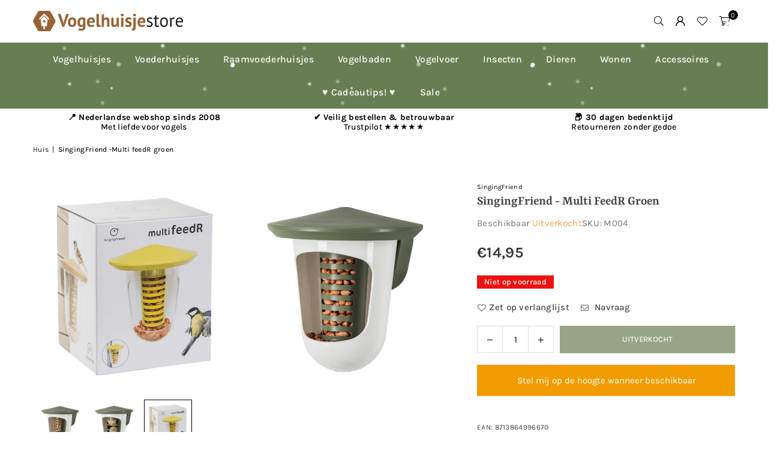

--- FILE ---
content_type: text/html; charset=utf-8
request_url: https://vogelhuisjestore.be/products/singingfriend-multi-feedr-groen
body_size: 48208
content:
<!doctype html>
<html class="no-js" lang="nl" ><head><meta charset="utf-8"><meta http-equiv="X-UA-Compatible" content="IE=edge,chrome=1"><meta name="viewport" content="width=device-width, initial-scale=1.0"><meta name="theme-color" content="#000"><meta name="format-detection" content="telephone=no"><link rel="canonical" href="https://vogelhuisjestore.be/products/singingfriend-multi-feedr-groen"><link rel="preconnect" href="https://cdn.shopify.com" crossorigin><link rel="dns-prefetch" href="https://vogelhuisjestore.nl" crossorigin><link rel="dns-prefetch" href="https://vogelhuisjestore.myshopify.com" crossorigin><link rel="preconnect" href="https://fonts.shopifycdn.com" crossorigin><link rel="shortcut icon" href="//vogelhuisjestore.be/cdn/shop/files/vogelhuisjestore-favicon_7f27d748-c2f3-4c74-8f84-c5dcff05e73e_32x32.png?v=1751826661" type="image/png"><link rel="apple-touch-icon-precomposed" type="image/png" sizes="152x152" href="//vogelhuisjestore.be/cdn/shop/files/vogelhuisjestore-favicon_152x.png?v=1751826644"><title>SingingFriend - Multi feedR groen &ndash; Vogelhuisjestore</title><meta name="description" content="De Multi feedR is zo ontworpen dat er veel verschillende soorten voer in kan; van vetbollen tot pinda’s en zonnebloempitten. Dit product is verkrijgbaar in verschillende kleuren, waaronder wild green. Met de twee verschillende silo’s kun je eenvoudig variëren met vogelvoer."><!-- /snippets/social-meta-tags.liquid --> <meta name="keywords" content="Vogelhuisjestore, vogelhuisjestore.nl" /><meta name="author" content="Vogelhuisje kopen? Groot aanbod vogelhuisjes & nestkasten"><meta property="og:site_name" content="Vogelhuisjestore"><meta property="og:url" content="https://vogelhuisjestore.be/products/singingfriend-multi-feedr-groen"><meta property="og:title" content="SingingFriend - Multi feedR groen"><meta property="og:type" content="product"><meta property="og:description" content="De Multi feedR is zo ontworpen dat er veel verschillende soorten voer in kan; van vetbollen tot pinda’s en zonnebloempitten. Dit product is verkrijgbaar in verschillende kleuren, waaronder wild green. Met de twee verschillende silo’s kun je eenvoudig variëren met vogelvoer."><meta property="og:image" content="http://vogelhuisjestore.be/cdn/shop/files/m004_multi_wildgreen-white_left_small_openings_incl_peanuts_b496c430-5b3c-4d00-a6b5-13ef3e618451.png?v=1751212333"><meta property="og:image:secure_url" content="https://vogelhuisjestore.be/cdn/shop/files/m004_multi_wildgreen-white_left_small_openings_incl_peanuts_b496c430-5b3c-4d00-a6b5-13ef3e618451.png?v=1751212333"><meta property="og:image:width" content="927"><meta property="og:image:height" content="1000"><meta property="og:price:amount" content="14,95"><meta property="og:price:currency" content="EUR"><meta name="twitter:card" content="summary_large_image"><meta name="twitter:title" content="SingingFriend - Multi feedR groen"><meta name="twitter:description" content="De Multi feedR is zo ontworpen dat er veel verschillende soorten voer in kan; van vetbollen tot pinda’s en zonnebloempitten. Dit product is verkrijgbaar in verschillende kleuren, waaronder wild green. Met de twee verschillende silo’s kun je eenvoudig variëren met vogelvoer.">
<link rel="preload" as="font" href="//vogelhuisjestore.be/cdn/fonts/karla/karla_n4.40497e07df527e6a50e58fb17ef1950c72f3e32c.woff2" type="font/woff2" crossorigin><link rel="preload" as="font" href="//vogelhuisjestore.be/cdn/fonts/karla/karla_n7.4358a847d4875593d69cfc3f8cc0b44c17b3ed03.woff2" type="font/woff2" crossorigin><link rel="preload" as="font" href="//vogelhuisjestore.be/cdn/fonts/yrsa/yrsa_n4.8a035d93f31ab65ef890d6d2dedd1c82db57e676.woff2" type="font/woff2" crossorigin><link rel="preload" as="font" href="//vogelhuisjestore.be/cdn/fonts/yrsa/yrsa_n7.df683c3e5e3ea0d24605d2654453908e1a6777ea.woff2" type="font/woff2" crossorigin><link rel="preload" as="font" href="//vogelhuisjestore.be/cdn/fonts/lato/lato_n4.c3b93d431f0091c8be23185e15c9d1fee1e971c5.woff2" type="font/woff2" crossorigin><link rel="preload" as="font" href="//vogelhuisjestore.be/cdn/fonts/lato/lato_n7.900f219bc7337bc57a7a2151983f0a4a4d9d5dcf.woff2" type="font/woff2" crossorigin><link rel="preload" as="font" href="//vogelhuisjestore.be/cdn/shop/t/3/assets/adorn-icons.woff2?v=51276908559411956971751570424" type="font/woff2" crossorigin><style type="text/css">:root{--ft1:Karla,sans-serif;--ft2:Yrsa,serif;--ft3:Lato,sans-serif;--site_gutter:15px;--grid_gutter:30px;--grid_gutter_sm:15px; --input_height:38px;--input_height_sm:32px;--error:#d20000}*,::after,::before{box-sizing:border-box}article,aside,details,figcaption,figure,footer,header,hgroup,main,menu,nav,section,summary{display:block}body,button,input,select,textarea{font-family:-apple-system,BlinkMacSystemFont,"Segoe UI","Roboto","Oxygen","Ubuntu","Cantarell","Helvetica Neue",sans-serif;-webkit-font-smoothing:antialiased;-webkit-text-size-adjust:100%}a{background-color:transparent}a,a:after,a:before{transition:all .3s ease-in-out}b,strong{font-weight:700;}em{font-style:italic}small{font-size:80%}sub,sup{font-size:75%;line-height:0;position:relative;vertical-align:baseline}sup{top:-.5em}sub{bottom:-.25em}img{max-width:100%;border:0}button,input,optgroup,select,textarea{color:inherit;font:inherit;margin:0;outline:0}button[disabled],input[disabled]{cursor:default}[type=button]::-moz-focus-inner,[type=reset]::-moz-focus-inner,[type=submit]::-moz-focus-inner,button::-moz-focus-inner{border-style:none;padding:0}[type=button]:-moz-focusring,[type=reset]:-moz-focusring,[type=submit]:-moz-focusring,button:-moz-focusring{outline:1px dotted ButtonText}input[type=email],input[type=number],input[type=password],input[type=search]{-webkit-appearance:none;-moz-appearance:none}table{width:100%;border-collapse:collapse;border-spacing:0}td,th{padding:0}textarea{overflow:auto;-webkit-appearance:none;-moz-appearance:none}[tabindex='-1']:focus{outline:0}a,img{outline:0!important;border:0}[role=button],a,button,input,label,select,textarea{touch-action:manipulation}.fl,.flex{display:flex}.fl1,.flex-item{flex:1}.clearfix::after{content:'';display:table;clear:both}.clear{clear:both}.icon__fallback-text,.v-hidden{position:absolute!important;overflow:hidden;clip:rect(0 0 0 0);height:1px;width:1px;margin:-1px;padding:0;border:0}.visibility-hidden{visibility:hidden}.js-focus-hidden:focus{outline:0}.no-js:not(html),.no-js .js{display:none}.no-js .no-js:not(html){display:block}.skip-link:focus{clip:auto;width:auto;height:auto;margin:0;color:#111;background-color:#fff;padding:10px;opacity:1;z-index:10000;transition:none}blockquote{background:#f8f8f8;font-weight:600;font-size:15px;font-style:normal;text-align:center;padding:0 30px;margin:0}.rte blockquote{padding:25px;margin-bottom:20px}blockquote p+cite{margin-top:7.5px}blockquote cite{display:block;font-size:13px;font-style:inherit}code,pre{font-family:Consolas,monospace;font-size:1em}pre{overflow:auto}.rte:last-child{margin-bottom:0}.rte .h1,.rte .h2,.rte .h3,.rte .h4,.rte .h5,.rte .h6,.rte h1,.rte h2,.rte h3,.rte h4,.rte h5,.rte h6{margin-top:15px;margin-bottom:7.5px}.rte .h1:first-child,.rte .h2:first-child,.rte .h3:first-child,.rte .h4:first-child,.rte .h5:first-child,.rte .h6:first-child,.rte h1:first-child,.rte h2:first-child,.rte h3:first-child,.rte h4:first-child,.rte h5:first-child,.rte h6:first-child{margin-top:0}.rte li{margin-bottom:4px;list-style:inherit}.rte li:last-child{margin-bottom:0}.rte-setting{margin-bottom:11.11111px}.rte-setting:last-child{margin-bottom:0}p:last-child{margin-bottom:0}li{list-style:none}.fine-print{font-size:1.07692em;font-style:italic;margin:20px 0}.txt--minor{font-size:80%}.txt--emphasis{font-style:italic}.icon{display:inline-block;width:20px;height:20px;vertical-align:middle;fill:currentColor}.no-svg .icon{display:none}svg.icon:not(.icon--full-color) circle,svg.icon:not(.icon--full-color) ellipse,svg.icon:not(.icon--full-color) g,svg.icon:not(.icon--full-color) line,svg.icon:not(.icon--full-color) path,svg.icon:not(.icon--full-color) polygon,svg.icon:not(.icon--full-color) polyline,svg.icon:not(.icon--full-color) rect,symbol.icon:not(.icon--full-color) circle,symbol.icon:not(.icon--full-color) ellipse,symbol.icon:not(.icon--full-color) g,symbol.icon:not(.icon--full-color) line,symbol.icon:not(.icon--full-color) path,symbol.icon:not(.icon--full-color) polygon,symbol.icon:not(.icon--full-color) polyline,symbol.icon:not(.icon--full-color) rect{fill:inherit;stroke:inherit}.no-svg .icon__fallback-text{position:static!important;overflow:inherit;clip:none;height:auto;width:auto;margin:0}ol,ul{margin:0;padding:0}ol{list-style:decimal}.list--inline{padding:0;margin:0}.list--inline li{display:inline-block;margin-bottom:0;vertical-align:middle}.rte img{height:auto}.rte table{table-layout:fixed}.rte ol,.rte ul{margin:20px 0 30px 30px}.rte ol.list--inline,.rte ul.list--inline{margin-left:0}.rte ul{list-style:disc outside}.rte ul ul{list-style:circle outside}.rte ul ul ul{list-style:square outside}.rte a:not(.btn){padding-bottom:1px}.tc .rte ol,.tc .rte ul,.tc.rte ol,.tc.rte ul{margin-left:0;list-style-position:inside}.rte__table-wrapper{max-width:100%;overflow:auto;-webkit-overflow-scrolling:touch}svg:not(:root){overflow:hidden}.video-wrapper{position:relative;overflow:hidden;max-width:100%;padding-bottom:56.25%;height:0;height:auto}.video-wrapper iframe{position:absolute;top:0;left:0;width:100%;height:100%}form{margin:0}legend{border:0;padding:0}button,input[type=submit],label[for]{cursor:pointer}input[type=text]{-webkit-appearance:none;-moz-appearance:none}[type=checkbox]+label,[type=radio]+label{display:inline-block;margin-bottom:0}textarea{min-height:100px}input[type=checkbox],input[type=radio]{margin:0 5px 0 0;vertical-align:middle}select::-ms-expand{display:none}.label--hidden{position:absolute;height:0;width:0;margin-bottom:0;overflow:hidden;clip:rect(1px,1px,1px,1px)}.form-vertical input,.form-vertical select,.form-vertical textarea{display:block;width:100%}.form-vertical [type=checkbox],.form-vertical [type=radio]{display:inline-block;width:auto;margin-right:5px}.form-vertical .btn,.form-vertical [type=submit]{display:inline-block;width:auto}.grid--table{display:table;table-layout:fixed;width:100%}.grid--table>.gitem{float:none;display:table-cell;vertical-align:middle}.is-transitioning{display:block!important;visibility:visible!important}.mr0{margin:0 !important;}.pd0{ padding:0 !important;}.db{display:block}.dbi{display:inline-block}.dn, .hidden,.btn.loading .txt {display:none}.of_hidden {overflow:hidden}.pa {position:absolute}.pr {position:relative}.l0 {left: 0;}.t0 {top: 0;}.fw-300{font-weight:300}.fw-400{font-weight:400}.fw-500{font-weight:500}.fw-600{font-weight:600}b,strong,.fw-700{font-weight:700}em, .em{font-style:italic}.tt-u{text-transform:uppercase}.tt-l{text-transform:lowercase}.tt-c{text-transform:capitalize}.tt-n{text-transform:none}.list-bullet,.list-arrow,.list-square,.order-list{padding:0 0 15px 15px;}.list-bullet li {list-style:disc; padding:4px 0; }.list-bullet ul, .list-circle ul, .list-arrow ul, .order-list li {padding-left:15px;}.list-square li {list-style:square; padding:4px 0; } .list-arrow li {list-style:disclosure-closed; padding:4px 0; }.order-list li {list-style:decimal; padding:4px 0; }.tdn {text-decoration:none!important}.tdu {text-decoration:underline}.imgFt{position:absolute;top:0;left:0;width:100%;height:100%;object-fit:cover; object-position:center; }.imgFl { display:block; width:100%; height:auto; }.imgWrapper { display:block; margin:auto; }.autoHt { height:auto; }.bgImg { background-size:cover; background-repeat:no-repeat; background-position:center; }.grid-sizer{width:25%; position:absolute}.w_auto {width:auto!important}.h_auto{height:auto}.w_100{width:100%!important}.h_100{height:100%!important}.pd10 {padding:10px;}.grid{display:flex;flex-wrap:wrap;list-style:none;margin:0 -7.5px }.gitem{flex:0 0 auto;padding-left:7.5px;padding-right:7.5px;width:100%}.col-1,.rwcols-1 .gitem, .wd100{width:100%}.col-2,.rwcols-2 .gitem,.wd50{width:50%}.col-3,.rwcols-3 .gitem,.wd33{width:33.33333%}.col-4,.rwcols-4 .gitem,.wd25{width:25%}.col-5,.rwcols-5 .gitem,.wd20{width:20%}.col-6,.rwcols-6 .gitem,.wd16{width:16.66667%}.col-7,.rwcols-7 .gitem,.wd14{width:14.28571%}.col-8,.rwcols-8 .gitem,.wd12{width:12.5%}.col-9,.rwcols-9 .gitem,.wd11{width:11.11111%}.col-10,.rwcols-10 .gitem,.wd10{width:10%}.wd30{width:30%}.wd37{width:37.5%}.wd40{width:40%}.wd60{width:60%}.wd62{width:62.5%}.wd66{width:66.66667%}.wd70{width:70%}.wd75{width:75%}.wd80{width:80%}.wd83{width:83.33333%}.wd87{width:87.5%}.wd90{width:90%}.wd100{width:100%}.show{display:block!important}.hide{display:none!important}.grid-products{margin:0 -0.0px}.grid-products .gitem{padding-left:0.0px;padding-right:0.0px}.f-row{flex-direction:row}.f-col{flex-direction:column}.f-wrap{flex-wrap:wrap}.f-nowrap{flex-wrap:nowrap}.f-jcs{justify-content:flex-start}.f-jce{justify-content:flex-end}.f-jcc{justify-content:center}.f-jcsb{justify-content:space-between}.f-jcsa{justify-content:space-around}.f-jcse{justify-content:space-evenly}.f-ais{align-items:flex-start}.f-aie{align-items:flex-end}.f-aic{align-items:center}.f-aib{align-items:baseline}.f-aist{align-items:stretch}.f-acs{align-content:flex-start}.f-ace{align-content:flex-end}.f-acc{align-content:center}.f-acsb{align-content:space-between}.f-acsa{align-content:space-around}.f-acst{align-content:stretch}.f-asa{align-self:auto}.f-ass{align-self:flex-start}.f-ase{align-self:flex-end}.f-asc{align-self:center}.f-asb{align-self:baseline}.f-asst{align-self:stretch}.order0{order:0}.order1{order:1}.order2{order:2}.order3{order:3}.tl{text-align:left!important}.tc{text-align:center!important}.tr{text-align:right!important}.m_auto{margin-left:auto;margin-right:auto}.ml_auto{margin-left:auto}.mr_auto{margin-right:auto}.m0{margin:0!important}.mt0{margin-top:0!important}.ml0{margin-left:0!important}.mr0{margin-right:0!important}.mb0{margin-bottom:0!important}.ml5{margin-left:5px}.mt5{margin-top:5px}.mr5{margin-right:5px}.mb5{margin-bottom:5px}.ml10{margin-left:10px}.mt10{margin-top:10px}.mr10{margin-right:10px}.mb10{margin-bottom:10px}.ml15{margin-left:15px}.mt15{margin-top:15px}.mr15{margin-right:15px}.mb15{margin-bottom:15px}.ml20{margin-left:20px}.mt20{margin-top:20px!important}.mr20{margin-right:20px}.mb20{margin-bottom:20px}.ml25{margin-left:25px}.mt25{margin-top:25px}.mr25{margin-right:25px}.mb25{margin-bottom:25px}.ml30{margin-left:30px}.mt30{margin-top:30px}.mr30{margin-right:30px}.mb30{margin-bottom:30px}.mb35{margin-bottom:35px}.mb40{margin-bottom:40px}.mb45{margin-bottom:45px}.mb50{margin-bottom:50px}@media (min-width:768px){.col-md-1{width:100%}.col-md-2,.rwcols-md-2 .gitem,.wd50-md{width:50%}.col-md-3,.rwcols-md-3 .gitem,.wd33-md{width:33.33333%}.col-md-4,.rwcols-md-4 .gitem,.wd25-md{width:25%}.col-md-5,.rwcols-md-5 .gitem,.wd20-md{width:20%}.col-md-6,.rwcols-md-6 .gitem,.wd16-md{width:16.66667%}.col-md-7,.rwcols-md-7 .gitem,.wd14-md{width:14.28571%}.col-md-8,.rwcols-md-8 .gitem,.wd12-md{width:12.5%}.col-md-9,.rwcols-md-9 .gitem,.wd11-md{width:11.11111%}.col-md-10,.rwcols-md-10 .gitem,.wd10-md{width:10%}.wd30-md{width:30%}.wd37-md{width:37.5%}.wd40-md{width:40%}.wd60-md{width:60%}.wd62-md{width:62.5%}.wd66-md{width:66.66667%}.wd70-md{width:70%}.wd75-md{width:75%}.wd80-md{width:80%}.wd83-md{width:83.33333%}.wd87-md{width:87.5%}.wd90-md{width:90%}.tl-md{text-align:left!important}.tc-md{text-align:center!important}.tr-md{text-align:right!important}.f-row-md{flex-direction:row}.f-col-md{flex-direction:column}.f-wrap-md{flex-wrap:wrap}.f-nowrap-md{flex-wrap:nowrap}.f-jcs-md{justify-content:flex-start}.f-jce-md{justify-content:flex-end}.f-jcc-md{justify-content:center}.f-jcsb-md{justify-content:space-between}.f-jcsa-md{justify-content:space-around}.f-jcse-md{justify-content:space-evenly}.f-ais-md{align-items:flex-start}.f-aie-md{align-items:flex-end}.f-aic-md{align-items:center}.f-aib-md{align-items:baseline}.f-aist-md{align-items:stretch}.f-acs-md{align-content:flex-start}.f-ace-md{align-content:flex-end}.f-acc-md{align-content:center}.f-acsb-md{align-content:space-between}.f-acsa-md{align-content:space-around}.f-acst-md{align-content:stretch}.f-asa-md{align-self:auto}.f-ass-md{align-self:flex-start}.f-ase-md{align-self:flex-end}.f-asc-md{align-self:center}.f-asb-md{align-self:baseline}.f-asst-md{align-self:stretch}.mb0-md{margin-bottom:0}.mb5-md{margin-bottom:5px}.mb10-md{margin-bottom:10px}.mb15-md{margin-bottom:15px}.mb20-md{margin-bottom:20px}.mb25-md{margin-bottom:25px}.mb30-md{margin-bottom:30px}.mb35-md{margin-bottom:35px}.mb40-md{margin-bottom:40px}.mb45-md{margin-bottom:45px}.mb50-md{margin-bottom:50px}}@media (min-width:1025px){.grid{margin:0 -15px }.gitem{padding-left:15px;padding-right:15px }.col-lg-1{width:100%}.col-lg-2,.rwcols-lg-2 .gitem,.wd50-lg{width:50%}.col-lg-3,.rwcols-lg-3 .gitem,.wd33-lg{width:33.33333%}.col-lg-4,.rwcols-lg-4 .gitem,.wd25-lg{width:25%}.col-lg-5,.rwcols-lg-5 .gitem,.wd20-lg{width:20%}.col-lg-6,.rwcols-lg-6 .gitem,.wd16-lg{width:16.66667%}.col-lg-7,.rwcols-lg-7 .gitem,.wd14-lg{width:14.28571%}.col-lg-8,.rwcols-lg-8 .gitem,.wd12-lg{width:12.5%}.col-lg-9,.rwcols-lg-9 .gitem,.wd11-lg{width:11.11111%}.col-lg-10,.rwcols-lg-10 .gitem,.wd10-lg{width:10%}.wd30-lg{width:30%}.wd37-lg{width:37.5%}.wd40-lg{width:40%}.wd60-lg{width:60%}.wd62-lg{width:62.5%}.wd66-lg{width:66.66667%}.wd70-lg{width:70%}.wd75-lg{width:75%}.wd80-lg{width:80%}.wd83-lg{width:83.33333%}.wd87-lg{width:87.5%}.wd90-lg{width:90%}.show-lg{display:block!important}.hide-lg{display:none!important}.f-row-lg{flex-direction:row}.f-col-lg{flex-direction:column}.f-wrap-lg{flex-wrap:wrap}.f-nowrap-lg{flex-wrap:nowrap}.tl-lg {text-align:left!important}.tc-lg {text-align:center!important}.tr-lg {text-align:right!important}.grid-products{margin:0 -15.0px}.grid-products .gitem{padding-left:15.0px;padding-right:15.0px}}@media (min-width:1280px){.col-xl-1{width:100%}.col-xl-2,.rwcols-xl-2 .gitem,.wd50-xl{width:50%}.col-xl-3,.rwcols-xl-3 .gitem,.wd33-xl{width:33.33333%}.col-xl-4,.rwcols-xl-4 .gitem,.wd25-xl{width:25%}.col-xl-5,.rwcols-xl-5 .gitem,.wd20-xl{width:20%}.col-xl-6,.rwcols-xl-6 .gitem,.wd16-xl{width:16.66667%}.col-xl-7,.rwcols-xl-7 .gitem,.wd14-xl{width:14.28571%}.col-xl-8,.rwcols-xl-8 .gitem,.wd12-xl{width:12.5%}.col-xl-9,.rwcols-xl-9 .gitem,.wd11-xl{width:11.11111%}.col-xl-10,.rwcols-xl-10 .gitem,.wd10-xl{width:10%}.wd30-xl{width:30%}.wd37-xl{width:37.5%}.wd40-xl{width:40%}.wd60-xl{width:60%}.wd62-xl{width:62.5%}.wd66-xl{width:66.66667%}.wd70-xl{width:70%}.wd75-xl{width:75%}.wd80-xl{width:80%}.wd83-xl{width:83.33333%}.wd87-xl{width:87.5%}.wd90-xl{width:90%}.show-xl{display:block!important}.hide-xl{display:none!important}.f-wrap-xl{flex-wrap:wrap}.f-col-xl{flex-direction:column}.tl-xl {text-align:left!important}.tc-xl {text-align:center!important}.tr-xl {text-align:right!important}}@media only screen and (min-width:768px) and (max-width:1024px){.show-md{display:block!important}.hide-md{display:none!important}}@media only screen and (max-width:767px){.show-sm{display:block!important}.hide-sm{display:none!important}}@font-face{font-family:Adorn-Icons;src:url("//vogelhuisjestore.be/cdn/shop/t/3/assets/adorn-icons.woff2?v=51276908559411956971751570424") format('woff2'),url("//vogelhuisjestore.be/cdn/shop/t/3/assets/adorn-icons.woff?v=74340402737950993131751570424") format('woff');font-weight:400;font-style:normal;font-display:swap}.at{font:normal normal normal 15px/1 Adorn-Icons;speak:none;text-transform:none;display:inline-block;vertical-align:middle;text-rendering:auto;-webkit-font-smoothing:antialiased;-moz-osx-font-smoothing:grayscale}@font-face {font-family: Karla;font-weight: 300;font-style: normal;font-display: swap;src: url("//vogelhuisjestore.be/cdn/fonts/karla/karla_n3.f7dc1a43fe7705188329bd9a5b672565b62caa55.woff2") format("woff2"), url("//vogelhuisjestore.be/cdn/fonts/karla/karla_n3.f54b0d52b91dc25f449929e75e47b6984ea8b078.woff") format("woff");}@font-face {font-family: Karla;font-weight: 400;font-style: normal;font-display: swap;src: url("//vogelhuisjestore.be/cdn/fonts/karla/karla_n4.40497e07df527e6a50e58fb17ef1950c72f3e32c.woff2") format("woff2"), url("//vogelhuisjestore.be/cdn/fonts/karla/karla_n4.e9f6f9de321061073c6bfe03c28976ba8ce6ee18.woff") format("woff");}@font-face {font-family: Karla;font-weight: 500;font-style: normal;font-display: swap;src: url("//vogelhuisjestore.be/cdn/fonts/karla/karla_n5.0f2c50ba88af8c39d2756f2fc9dfccf18f808828.woff2") format("woff2"), url("//vogelhuisjestore.be/cdn/fonts/karla/karla_n5.88d3e57f788ee4a41fa11fc99b9881ce077acdc2.woff") format("woff");}@font-face {font-family: Karla;font-weight: 600;font-style: normal;font-display: swap;src: url("//vogelhuisjestore.be/cdn/fonts/karla/karla_n6.11d2ca9baa9358585c001bdea96cf4efec1c541a.woff2") format("woff2"), url("//vogelhuisjestore.be/cdn/fonts/karla/karla_n6.f61bdbc760ad3ce235abbf92fc104026b8312806.woff") format("woff");}@font-face {font-family: Karla;font-weight: 700;font-style: normal;font-display: swap;src: url("//vogelhuisjestore.be/cdn/fonts/karla/karla_n7.4358a847d4875593d69cfc3f8cc0b44c17b3ed03.woff2") format("woff2"), url("//vogelhuisjestore.be/cdn/fonts/karla/karla_n7.96e322f6d76ce794f25fa29e55d6997c3fb656b6.woff") format("woff");}@font-face {font-family: Yrsa;font-weight: 300;font-style: normal;font-display: swap;src: url("//vogelhuisjestore.be/cdn/fonts/yrsa/yrsa_n3.cacf03d1b64f4989789f9ff08c63f0838dde29ee.woff2") format("woff2"), url("//vogelhuisjestore.be/cdn/fonts/yrsa/yrsa_n3.23a08db36d81bc530bbe52ffa99914755046aa62.woff") format("woff");}@font-face {font-family: Yrsa;font-weight: 400;font-style: normal;font-display: swap;src: url("//vogelhuisjestore.be/cdn/fonts/yrsa/yrsa_n4.8a035d93f31ab65ef890d6d2dedd1c82db57e676.woff2") format("woff2"), url("//vogelhuisjestore.be/cdn/fonts/yrsa/yrsa_n4.d2d30a439f80b666c7c4e464d6c72b5987e5ff0f.woff") format("woff");}@font-face {font-family: Yrsa;font-weight: 500;font-style: normal;font-display: swap;src: url("//vogelhuisjestore.be/cdn/fonts/yrsa/yrsa_n5.b1cee355eae0d66d508fe3d476a183d0dfcc731b.woff2") format("woff2"), url("//vogelhuisjestore.be/cdn/fonts/yrsa/yrsa_n5.3214bb01649d8789edb49e0e8efd6374cf4958a0.woff") format("woff");}@font-face {font-family: Yrsa;font-weight: 600;font-style: normal;font-display: swap;src: url("//vogelhuisjestore.be/cdn/fonts/yrsa/yrsa_n6.6eb3de22106ce4bdbf7daf4a12c72d7822a67fa5.woff2") format("woff2"), url("//vogelhuisjestore.be/cdn/fonts/yrsa/yrsa_n6.393880a031c25efd9a59ed7367928b84c5a786cc.woff") format("woff");}@font-face {font-family: Yrsa;font-weight: 700;font-style: normal;font-display: swap;src: url("//vogelhuisjestore.be/cdn/fonts/yrsa/yrsa_n7.df683c3e5e3ea0d24605d2654453908e1a6777ea.woff2") format("woff2"), url("//vogelhuisjestore.be/cdn/fonts/yrsa/yrsa_n7.b7a7510dfa19f86aa0483d771d87db0c8afc5742.woff") format("woff");}@font-face {font-family: Lato;font-weight: 300;font-style: normal;font-display: swap;src: url("//vogelhuisjestore.be/cdn/fonts/lato/lato_n3.a7080ececf6191f1dd5b0cb021691ca9b855c876.woff2") format("woff2"), url("//vogelhuisjestore.be/cdn/fonts/lato/lato_n3.61e34b2ff7341f66543eb08e8c47eef9e1cde558.woff") format("woff");}@font-face {font-family: Lato;font-weight: 400;font-style: normal;font-display: swap;src: url("//vogelhuisjestore.be/cdn/fonts/lato/lato_n4.c3b93d431f0091c8be23185e15c9d1fee1e971c5.woff2") format("woff2"), url("//vogelhuisjestore.be/cdn/fonts/lato/lato_n4.d5c00c781efb195594fd2fd4ad04f7882949e327.woff") format("woff");}@font-face {font-family: Lato;font-weight: 500;font-style: normal;font-display: swap;src: url("//vogelhuisjestore.be/cdn/fonts/lato/lato_n5.b2fec044fbe05725e71d90882e5f3b21dae2efbd.woff2") format("woff2"), url("//vogelhuisjestore.be/cdn/fonts/lato/lato_n5.f25a9a5c73ff9372e69074488f99e8ac702b5447.woff") format("woff");}@font-face {font-family: Lato;font-weight: 600;font-style: normal;font-display: swap;src: url("//vogelhuisjestore.be/cdn/fonts/lato/lato_n6.38d0e3b23b74a60f769c51d1df73fac96c580d59.woff2") format("woff2"), url("//vogelhuisjestore.be/cdn/fonts/lato/lato_n6.3365366161bdcc36a3f97cfbb23954d8c4bf4079.woff") format("woff");}@font-face {font-family: Lato;font-weight: 700;font-style: normal;font-display: swap;src: url("//vogelhuisjestore.be/cdn/fonts/lato/lato_n7.900f219bc7337bc57a7a2151983f0a4a4d9d5dcf.woff2") format("woff2"), url("//vogelhuisjestore.be/cdn/fonts/lato/lato_n7.a55c60751adcc35be7c4f8a0313f9698598612ee.woff") format("woff");}.page-width { margin:0 auto; padding-left:15px; padding-right:15px; max-width:1400px; }.fullwidth, .breadcrumbs.fullwidth { max-width:100%; padding-left:10px; padding-right:10px; }.template-product .fullwidth.npd .product-single__meta{ padding: 0 20px;}@media only screen and (min-width:766px) { .page-width { padding-left:20px; padding-right:20px; }.fullwidth, .breadcrumbs.fullwidth { padding-left:15px; padding-right:15px; }.template-product .fullwidth.npd:not(.style6) .product-single__meta{ padding-right:30px}}@media only screen and (min-width:1280px){.page-width { max-width:100%;padding-left:55px; padding-right:55px; }.fullwidth, .breadcrumbs.fullwidth { padding-left:55px; padding-right:55px; }.template-product .fullwidth.npd:not(.style6) .product-single__meta{ padding-right:55px;}}.fullwidth.npd { padding-left:0; padding-right:0; }.fs10 { font-size:10px;}.fs12 { font-size:12px;}.fs14 { font-size:14px;}.fs16 { font-size:16px;}.fs18 { font-size:18px;}.fs20 { font-size:20px;}.fs22 { font-size:22px;}.fs24 { font-size:24px;}.fs26 { font-size:26px;}.fs28 { font-size:28px;}.fs30 { font-size:30px;}</style><link rel="stylesheet" href="//vogelhuisjestore.be/cdn/shop/t/3/assets/theme.css?v=147074907798112115191766330880" type="text/css" media="all">    <script src="//vogelhuisjestore.be/cdn/shop/t/3/assets/lazysizes.js?v=103082535952790022801751570424" async></script>  <script src="//vogelhuisjestore.be/cdn/shop/t/3/assets/jquery.min.js?v=115860211936397945481751570424"defer="defer"></script><script>var theme = {strings:{showMore:"Laad meer",showLess:"Laad minder"},mlcurrency:true,moneyFormat:"€{{amount_with_comma_separator}}",shopCurrency:"EUR",autoCurrencies:true,CurrencyFormat:'money_format',ajax_cart:true,fixedHeader:true,animation:false,animationMobile:true,searchresult:"Bekijk alle resultaten",wlAvailable:"Verkrijgbaar in verlanglijst",rtl:false,};document.documentElement.className = document.documentElement.className.replace('no-js', 'js');        var alpha = "Abcdefghijklmnopqrstuvwxyz".split(""), thm = alpha[0]+alpha[21]+alpha[14]+alpha[13]+alpha[4], shpeml = 'info@kooprijk.nl', dmn = window.location.hostname;        window.lazySizesConfig = window.lazySizesConfig || {};window.lazySizesConfig.loadMode = 1;      window.lazySizesConfig.loadHidden = false;        window.shopUrl = 'https://vogelhuisjestore.be';      window.routes = {        cart_add_url: '/cart/add',        cart_change_url: '/cart/change',        cart_update_url: '/cart/update',        cart_url: '/cart',        predictive_search_url: '/search/suggest'      };      window.cartStrings = {        error: `Fout`,        quantityError: `Je kunt alleen [quantity] stuks toevoegen`      };      window.variantStrings = {addToCart: `Voeg toe aan winkelmandje`,preOrder: `Voorafgaande bestelling`,soldOut: `Uitverkocht`,unavailable: `Niet beschikbaar`,unavailable_with_option: `Translation missing: nl.products.product.value_unavailable`,};</script><script src="//vogelhuisjestore.be/cdn/shop/t/3/assets/vendor.js?v=175121317203878727231751570424" defer="defer"></script>  
  <script>window.performance && window.performance.mark && window.performance.mark('shopify.content_for_header.start');</script><meta name="facebook-domain-verification" content="6gd06rmp5pywmk30gcavwagu3x4hh4">
<meta name="facebook-domain-verification" content="5a4bqkbntau8ua2lbhjz68sbnb95ti">
<meta name="facebook-domain-verification" content="uw3x1ni3gc6vd7s25by9fztbx9eb7i">
<meta id="shopify-digital-wallet" name="shopify-digital-wallet" content="/56479482043/digital_wallets/dialog">
<meta name="shopify-checkout-api-token" content="257e723e21676bdb3a212e3c65b16262">
<meta id="in-context-paypal-metadata" data-shop-id="56479482043" data-venmo-supported="false" data-environment="production" data-locale="nl_NL" data-paypal-v4="true" data-currency="EUR">
<link rel="alternate" hreflang="x-default" href="https://vogelhuisjestore.nl/products/singingfriend-multi-feedr-groen">
<link rel="alternate" hreflang="nl" href="https://vogelhuisjestore.nl/products/singingfriend-multi-feedr-groen">
<link rel="alternate" hreflang="nl-BE" href="https://vogelhuisjestore.be/products/singingfriend-multi-feedr-groen">
<link rel="alternate" hreflang="fr-BE" href="https://vogelhuisjestore.be/fr/products/singingfriend-multi-feedr-groen">
<link rel="alternate" hreflang="de-DE" href="https://vogelhauser.de/products/singingfriend-multi-feedr-groen">
<link rel="alternate" hreflang="nl-FR" href="https://vogelhuisjestore.nl/nl-fr/products/singingfriend-multi-feedr-groen">
<link rel="alternate" type="application/json+oembed" href="https://vogelhuisjestore.be/products/singingfriend-multi-feedr-groen.oembed">
<script async="async" src="/checkouts/internal/preloads.js?locale=nl-BE"></script>
<link rel="preconnect" href="https://shop.app" crossorigin="anonymous">
<script async="async" src="https://shop.app/checkouts/internal/preloads.js?locale=nl-BE&shop_id=56479482043" crossorigin="anonymous"></script>
<script id="apple-pay-shop-capabilities" type="application/json">{"shopId":56479482043,"countryCode":"NL","currencyCode":"EUR","merchantCapabilities":["supports3DS"],"merchantId":"gid:\/\/shopify\/Shop\/56479482043","merchantName":"Vogelhuisjestore","requiredBillingContactFields":["postalAddress","email"],"requiredShippingContactFields":["postalAddress","email"],"shippingType":"shipping","supportedNetworks":["visa","maestro","masterCard","amex"],"total":{"type":"pending","label":"Vogelhuisjestore","amount":"1.00"},"shopifyPaymentsEnabled":true,"supportsSubscriptions":true}</script>
<script id="shopify-features" type="application/json">{"accessToken":"257e723e21676bdb3a212e3c65b16262","betas":["rich-media-storefront-analytics"],"domain":"vogelhuisjestore.be","predictiveSearch":true,"shopId":56479482043,"locale":"nl"}</script>
<script>var Shopify = Shopify || {};
Shopify.shop = "vogelhuisjestore.myshopify.com";
Shopify.locale = "nl";
Shopify.currency = {"active":"EUR","rate":"1.0"};
Shopify.country = "BE";
Shopify.theme = {"name":"avone-install-v5-5-0","id":184580866397,"schema_name":"Avone","schema_version":"5.5.0","theme_store_id":null,"role":"main"};
Shopify.theme.handle = "null";
Shopify.theme.style = {"id":null,"handle":null};
Shopify.cdnHost = "vogelhuisjestore.be/cdn";
Shopify.routes = Shopify.routes || {};
Shopify.routes.root = "/";</script>
<script type="module">!function(o){(o.Shopify=o.Shopify||{}).modules=!0}(window);</script>
<script>!function(o){function n(){var o=[];function n(){o.push(Array.prototype.slice.apply(arguments))}return n.q=o,n}var t=o.Shopify=o.Shopify||{};t.loadFeatures=n(),t.autoloadFeatures=n()}(window);</script>
<script>
  window.ShopifyPay = window.ShopifyPay || {};
  window.ShopifyPay.apiHost = "shop.app\/pay";
  window.ShopifyPay.redirectState = null;
</script>
<script id="shop-js-analytics" type="application/json">{"pageType":"product"}</script>
<script defer="defer" async type="module" src="//vogelhuisjestore.be/cdn/shopifycloud/shop-js/modules/v2/client.init-shop-cart-sync_BHF27ruw.nl.esm.js"></script>
<script defer="defer" async type="module" src="//vogelhuisjestore.be/cdn/shopifycloud/shop-js/modules/v2/chunk.common_Dwaf6e9K.esm.js"></script>
<script type="module">
  await import("//vogelhuisjestore.be/cdn/shopifycloud/shop-js/modules/v2/client.init-shop-cart-sync_BHF27ruw.nl.esm.js");
await import("//vogelhuisjestore.be/cdn/shopifycloud/shop-js/modules/v2/chunk.common_Dwaf6e9K.esm.js");

  window.Shopify.SignInWithShop?.initShopCartSync?.({"fedCMEnabled":true,"windoidEnabled":true});

</script>
<script>
  window.Shopify = window.Shopify || {};
  if (!window.Shopify.featureAssets) window.Shopify.featureAssets = {};
  window.Shopify.featureAssets['shop-js'] = {"shop-cart-sync":["modules/v2/client.shop-cart-sync_CzejhlBD.nl.esm.js","modules/v2/chunk.common_Dwaf6e9K.esm.js"],"init-fed-cm":["modules/v2/client.init-fed-cm_C5dJsxJP.nl.esm.js","modules/v2/chunk.common_Dwaf6e9K.esm.js"],"shop-button":["modules/v2/client.shop-button_BIUGoX0f.nl.esm.js","modules/v2/chunk.common_Dwaf6e9K.esm.js"],"shop-cash-offers":["modules/v2/client.shop-cash-offers_CAxWVAMP.nl.esm.js","modules/v2/chunk.common_Dwaf6e9K.esm.js","modules/v2/chunk.modal_DPs9tt6r.esm.js"],"init-windoid":["modules/v2/client.init-windoid_D42eFYuP.nl.esm.js","modules/v2/chunk.common_Dwaf6e9K.esm.js"],"shop-toast-manager":["modules/v2/client.shop-toast-manager_CHrVQ4LF.nl.esm.js","modules/v2/chunk.common_Dwaf6e9K.esm.js"],"init-shop-email-lookup-coordinator":["modules/v2/client.init-shop-email-lookup-coordinator_BJ7DGpMB.nl.esm.js","modules/v2/chunk.common_Dwaf6e9K.esm.js"],"init-shop-cart-sync":["modules/v2/client.init-shop-cart-sync_BHF27ruw.nl.esm.js","modules/v2/chunk.common_Dwaf6e9K.esm.js"],"avatar":["modules/v2/client.avatar_BTnouDA3.nl.esm.js"],"pay-button":["modules/v2/client.pay-button_Bt0UM1g1.nl.esm.js","modules/v2/chunk.common_Dwaf6e9K.esm.js"],"init-customer-accounts":["modules/v2/client.init-customer-accounts_CPXMEhMZ.nl.esm.js","modules/v2/client.shop-login-button_BJd_2wNZ.nl.esm.js","modules/v2/chunk.common_Dwaf6e9K.esm.js","modules/v2/chunk.modal_DPs9tt6r.esm.js"],"init-shop-for-new-customer-accounts":["modules/v2/client.init-shop-for-new-customer-accounts_DzP6QY8i.nl.esm.js","modules/v2/client.shop-login-button_BJd_2wNZ.nl.esm.js","modules/v2/chunk.common_Dwaf6e9K.esm.js","modules/v2/chunk.modal_DPs9tt6r.esm.js"],"shop-login-button":["modules/v2/client.shop-login-button_BJd_2wNZ.nl.esm.js","modules/v2/chunk.common_Dwaf6e9K.esm.js","modules/v2/chunk.modal_DPs9tt6r.esm.js"],"init-customer-accounts-sign-up":["modules/v2/client.init-customer-accounts-sign-up_BIO3KTje.nl.esm.js","modules/v2/client.shop-login-button_BJd_2wNZ.nl.esm.js","modules/v2/chunk.common_Dwaf6e9K.esm.js","modules/v2/chunk.modal_DPs9tt6r.esm.js"],"shop-follow-button":["modules/v2/client.shop-follow-button_DdMksvBl.nl.esm.js","modules/v2/chunk.common_Dwaf6e9K.esm.js","modules/v2/chunk.modal_DPs9tt6r.esm.js"],"checkout-modal":["modules/v2/client.checkout-modal_Bfq0xZOZ.nl.esm.js","modules/v2/chunk.common_Dwaf6e9K.esm.js","modules/v2/chunk.modal_DPs9tt6r.esm.js"],"lead-capture":["modules/v2/client.lead-capture_BoSreVYi.nl.esm.js","modules/v2/chunk.common_Dwaf6e9K.esm.js","modules/v2/chunk.modal_DPs9tt6r.esm.js"],"shop-login":["modules/v2/client.shop-login_EGDq7Zjt.nl.esm.js","modules/v2/chunk.common_Dwaf6e9K.esm.js","modules/v2/chunk.modal_DPs9tt6r.esm.js"],"payment-terms":["modules/v2/client.payment-terms_00o-2tv1.nl.esm.js","modules/v2/chunk.common_Dwaf6e9K.esm.js","modules/v2/chunk.modal_DPs9tt6r.esm.js"]};
</script>
<script>(function() {
  var isLoaded = false;
  function asyncLoad() {
    if (isLoaded) return;
    isLoaded = true;
    var urls = ["https:\/\/ecommplugins-scripts.trustpilot.com\/v2.1\/js\/header.min.js?settings=eyJrZXkiOiJJdXJHWjBLWnVDeG9XMzVzIiwicyI6InNrdSJ9\u0026shop=vogelhuisjestore.myshopify.com","https:\/\/ecommplugins-trustboxsettings.trustpilot.com\/vogelhuisjestore.myshopify.com.js?settings=1713960353694\u0026shop=vogelhuisjestore.myshopify.com","https:\/\/cdn-bundler.nice-team.net\/app\/js\/bundler.js?shop=vogelhuisjestore.myshopify.com"];
    for (var i = 0; i < urls.length; i++) {
      var s = document.createElement('script');
      s.type = 'text/javascript';
      s.async = true;
      s.src = urls[i];
      var x = document.getElementsByTagName('script')[0];
      x.parentNode.insertBefore(s, x);
    }
  };
  if(window.attachEvent) {
    window.attachEvent('onload', asyncLoad);
  } else {
    window.addEventListener('load', asyncLoad, false);
  }
})();</script>
<script id="__st">var __st={"a":56479482043,"offset":3600,"reqid":"6aa2ad08-bf5d-40d1-b7cb-781f1b58fbc9-1768717450","pageurl":"vogelhuisjestore.be\/products\/singingfriend-multi-feedr-groen","u":"c032fb54d01e","p":"product","rtyp":"product","rid":6736960159931};</script>
<script>window.ShopifyPaypalV4VisibilityTracking = true;</script>
<script id="captcha-bootstrap">!function(){'use strict';const t='contact',e='account',n='new_comment',o=[[t,t],['blogs',n],['comments',n],[t,'customer']],c=[[e,'customer_login'],[e,'guest_login'],[e,'recover_customer_password'],[e,'create_customer']],r=t=>t.map((([t,e])=>`form[action*='/${t}']:not([data-nocaptcha='true']) input[name='form_type'][value='${e}']`)).join(','),a=t=>()=>t?[...document.querySelectorAll(t)].map((t=>t.form)):[];function s(){const t=[...o],e=r(t);return a(e)}const i='password',u='form_key',d=['recaptcha-v3-token','g-recaptcha-response','h-captcha-response',i],f=()=>{try{return window.sessionStorage}catch{return}},m='__shopify_v',_=t=>t.elements[u];function p(t,e,n=!1){try{const o=window.sessionStorage,c=JSON.parse(o.getItem(e)),{data:r}=function(t){const{data:e,action:n}=t;return t[m]||n?{data:e,action:n}:{data:t,action:n}}(c);for(const[e,n]of Object.entries(r))t.elements[e]&&(t.elements[e].value=n);n&&o.removeItem(e)}catch(o){console.error('form repopulation failed',{error:o})}}const l='form_type',E='cptcha';function T(t){t.dataset[E]=!0}const w=window,h=w.document,L='Shopify',v='ce_forms',y='captcha';let A=!1;((t,e)=>{const n=(g='f06e6c50-85a8-45c8-87d0-21a2b65856fe',I='https://cdn.shopify.com/shopifycloud/storefront-forms-hcaptcha/ce_storefront_forms_captcha_hcaptcha.v1.5.2.iife.js',D={infoText:'Beschermd door hCaptcha',privacyText:'Privacy',termsText:'Voorwaarden'},(t,e,n)=>{const o=w[L][v],c=o.bindForm;if(c)return c(t,g,e,D).then(n);var r;o.q.push([[t,g,e,D],n]),r=I,A||(h.body.append(Object.assign(h.createElement('script'),{id:'captcha-provider',async:!0,src:r})),A=!0)});var g,I,D;w[L]=w[L]||{},w[L][v]=w[L][v]||{},w[L][v].q=[],w[L][y]=w[L][y]||{},w[L][y].protect=function(t,e){n(t,void 0,e),T(t)},Object.freeze(w[L][y]),function(t,e,n,w,h,L){const[v,y,A,g]=function(t,e,n){const i=e?o:[],u=t?c:[],d=[...i,...u],f=r(d),m=r(i),_=r(d.filter((([t,e])=>n.includes(e))));return[a(f),a(m),a(_),s()]}(w,h,L),I=t=>{const e=t.target;return e instanceof HTMLFormElement?e:e&&e.form},D=t=>v().includes(t);t.addEventListener('submit',(t=>{const e=I(t);if(!e)return;const n=D(e)&&!e.dataset.hcaptchaBound&&!e.dataset.recaptchaBound,o=_(e),c=g().includes(e)&&(!o||!o.value);(n||c)&&t.preventDefault(),c&&!n&&(function(t){try{if(!f())return;!function(t){const e=f();if(!e)return;const n=_(t);if(!n)return;const o=n.value;o&&e.removeItem(o)}(t);const e=Array.from(Array(32),(()=>Math.random().toString(36)[2])).join('');!function(t,e){_(t)||t.append(Object.assign(document.createElement('input'),{type:'hidden',name:u})),t.elements[u].value=e}(t,e),function(t,e){const n=f();if(!n)return;const o=[...t.querySelectorAll(`input[type='${i}']`)].map((({name:t})=>t)),c=[...d,...o],r={};for(const[a,s]of new FormData(t).entries())c.includes(a)||(r[a]=s);n.setItem(e,JSON.stringify({[m]:1,action:t.action,data:r}))}(t,e)}catch(e){console.error('failed to persist form',e)}}(e),e.submit())}));const S=(t,e)=>{t&&!t.dataset[E]&&(n(t,e.some((e=>e===t))),T(t))};for(const o of['focusin','change'])t.addEventListener(o,(t=>{const e=I(t);D(e)&&S(e,y())}));const B=e.get('form_key'),M=e.get(l),P=B&&M;t.addEventListener('DOMContentLoaded',(()=>{const t=y();if(P)for(const e of t)e.elements[l].value===M&&p(e,B);[...new Set([...A(),...v().filter((t=>'true'===t.dataset.shopifyCaptcha))])].forEach((e=>S(e,t)))}))}(h,new URLSearchParams(w.location.search),n,t,e,['guest_login'])})(!0,!0)}();</script>
<script integrity="sha256-4kQ18oKyAcykRKYeNunJcIwy7WH5gtpwJnB7kiuLZ1E=" data-source-attribution="shopify.loadfeatures" defer="defer" src="//vogelhuisjestore.be/cdn/shopifycloud/storefront/assets/storefront/load_feature-a0a9edcb.js" crossorigin="anonymous"></script>
<script crossorigin="anonymous" defer="defer" src="//vogelhuisjestore.be/cdn/shopifycloud/storefront/assets/shopify_pay/storefront-65b4c6d7.js?v=20250812"></script>
<script data-source-attribution="shopify.dynamic_checkout.dynamic.init">var Shopify=Shopify||{};Shopify.PaymentButton=Shopify.PaymentButton||{isStorefrontPortableWallets:!0,init:function(){window.Shopify.PaymentButton.init=function(){};var t=document.createElement("script");t.src="https://vogelhuisjestore.be/cdn/shopifycloud/portable-wallets/latest/portable-wallets.nl.js",t.type="module",document.head.appendChild(t)}};
</script>
<script data-source-attribution="shopify.dynamic_checkout.buyer_consent">
  function portableWalletsHideBuyerConsent(e){var t=document.getElementById("shopify-buyer-consent"),n=document.getElementById("shopify-subscription-policy-button");t&&n&&(t.classList.add("hidden"),t.setAttribute("aria-hidden","true"),n.removeEventListener("click",e))}function portableWalletsShowBuyerConsent(e){var t=document.getElementById("shopify-buyer-consent"),n=document.getElementById("shopify-subscription-policy-button");t&&n&&(t.classList.remove("hidden"),t.removeAttribute("aria-hidden"),n.addEventListener("click",e))}window.Shopify?.PaymentButton&&(window.Shopify.PaymentButton.hideBuyerConsent=portableWalletsHideBuyerConsent,window.Shopify.PaymentButton.showBuyerConsent=portableWalletsShowBuyerConsent);
</script>
<script data-source-attribution="shopify.dynamic_checkout.cart.bootstrap">document.addEventListener("DOMContentLoaded",(function(){function t(){return document.querySelector("shopify-accelerated-checkout-cart, shopify-accelerated-checkout")}if(t())Shopify.PaymentButton.init();else{new MutationObserver((function(e,n){t()&&(Shopify.PaymentButton.init(),n.disconnect())})).observe(document.body,{childList:!0,subtree:!0})}}));
</script>
<link id="shopify-accelerated-checkout-styles" rel="stylesheet" media="screen" href="https://vogelhuisjestore.be/cdn/shopifycloud/portable-wallets/latest/accelerated-checkout-backwards-compat.css" crossorigin="anonymous">
<style id="shopify-accelerated-checkout-cart">
        #shopify-buyer-consent {
  margin-top: 1em;
  display: inline-block;
  width: 100%;
}

#shopify-buyer-consent.hidden {
  display: none;
}

#shopify-subscription-policy-button {
  background: none;
  border: none;
  padding: 0;
  text-decoration: underline;
  font-size: inherit;
  cursor: pointer;
}

#shopify-subscription-policy-button::before {
  box-shadow: none;
}

      </style>

<script>window.performance && window.performance.mark && window.performance.mark('shopify.content_for_header.end');</script>
<!-- BEGIN app block: shopify://apps/bundler/blocks/bundler-script-append/7a6ae1b8-3b16-449b-8429-8bb89a62c664 --><script defer="defer">
	/**	Bundler script loader, version number: 2.0 */
	(function(){
		var loadScript=function(a,b){var c=document.createElement("script");c.type="text/javascript",c.readyState?c.onreadystatechange=function(){("loaded"==c.readyState||"complete"==c.readyState)&&(c.onreadystatechange=null,b())}:c.onload=function(){b()},c.src=a,document.getElementsByTagName("head")[0].appendChild(c)};
		appendScriptUrl('vogelhuisjestore.myshopify.com');

		// get script url and append timestamp of last change
		function appendScriptUrl(shop) {

			var timeStamp = Math.floor(Date.now() / (1000*1*1));
			var timestampUrl = 'https://bundler.nice-team.net/app/shop/status/'+shop+'.js?'+timeStamp;

			loadScript(timestampUrl, function() {
				// append app script
				if (typeof bundler_settings_updated == 'undefined') {
					console.log('settings are undefined');
					bundler_settings_updated = 'default-by-script';
				}
				var scriptUrl = "https://cdn-bundler.nice-team.net/app/js/bundler-script.js?shop="+shop+"&"+bundler_settings_updated;
				loadScript(scriptUrl, function(){});
			});
		}
	})();

	var BndlrScriptAppended = true;
	
</script>

<!-- END app block --><link href="https://monorail-edge.shopifysvc.com" rel="dns-prefetch">
<script>(function(){if ("sendBeacon" in navigator && "performance" in window) {try {var session_token_from_headers = performance.getEntriesByType('navigation')[0].serverTiming.find(x => x.name == '_s').description;} catch {var session_token_from_headers = undefined;}var session_cookie_matches = document.cookie.match(/_shopify_s=([^;]*)/);var session_token_from_cookie = session_cookie_matches && session_cookie_matches.length === 2 ? session_cookie_matches[1] : "";var session_token = session_token_from_headers || session_token_from_cookie || "";function handle_abandonment_event(e) {var entries = performance.getEntries().filter(function(entry) {return /monorail-edge.shopifysvc.com/.test(entry.name);});if (!window.abandonment_tracked && entries.length === 0) {window.abandonment_tracked = true;var currentMs = Date.now();var navigation_start = performance.timing.navigationStart;var payload = {shop_id: 56479482043,url: window.location.href,navigation_start,duration: currentMs - navigation_start,session_token,page_type: "product"};window.navigator.sendBeacon("https://monorail-edge.shopifysvc.com/v1/produce", JSON.stringify({schema_id: "online_store_buyer_site_abandonment/1.1",payload: payload,metadata: {event_created_at_ms: currentMs,event_sent_at_ms: currentMs}}));}}window.addEventListener('pagehide', handle_abandonment_event);}}());</script>
<script id="web-pixels-manager-setup">(function e(e,d,r,n,o){if(void 0===o&&(o={}),!Boolean(null===(a=null===(i=window.Shopify)||void 0===i?void 0:i.analytics)||void 0===a?void 0:a.replayQueue)){var i,a;window.Shopify=window.Shopify||{};var t=window.Shopify;t.analytics=t.analytics||{};var s=t.analytics;s.replayQueue=[],s.publish=function(e,d,r){return s.replayQueue.push([e,d,r]),!0};try{self.performance.mark("wpm:start")}catch(e){}var l=function(){var e={modern:/Edge?\/(1{2}[4-9]|1[2-9]\d|[2-9]\d{2}|\d{4,})\.\d+(\.\d+|)|Firefox\/(1{2}[4-9]|1[2-9]\d|[2-9]\d{2}|\d{4,})\.\d+(\.\d+|)|Chrom(ium|e)\/(9{2}|\d{3,})\.\d+(\.\d+|)|(Maci|X1{2}).+ Version\/(15\.\d+|(1[6-9]|[2-9]\d|\d{3,})\.\d+)([,.]\d+|)( \(\w+\)|)( Mobile\/\w+|) Safari\/|Chrome.+OPR\/(9{2}|\d{3,})\.\d+\.\d+|(CPU[ +]OS|iPhone[ +]OS|CPU[ +]iPhone|CPU IPhone OS|CPU iPad OS)[ +]+(15[._]\d+|(1[6-9]|[2-9]\d|\d{3,})[._]\d+)([._]\d+|)|Android:?[ /-](13[3-9]|1[4-9]\d|[2-9]\d{2}|\d{4,})(\.\d+|)(\.\d+|)|Android.+Firefox\/(13[5-9]|1[4-9]\d|[2-9]\d{2}|\d{4,})\.\d+(\.\d+|)|Android.+Chrom(ium|e)\/(13[3-9]|1[4-9]\d|[2-9]\d{2}|\d{4,})\.\d+(\.\d+|)|SamsungBrowser\/([2-9]\d|\d{3,})\.\d+/,legacy:/Edge?\/(1[6-9]|[2-9]\d|\d{3,})\.\d+(\.\d+|)|Firefox\/(5[4-9]|[6-9]\d|\d{3,})\.\d+(\.\d+|)|Chrom(ium|e)\/(5[1-9]|[6-9]\d|\d{3,})\.\d+(\.\d+|)([\d.]+$|.*Safari\/(?![\d.]+ Edge\/[\d.]+$))|(Maci|X1{2}).+ Version\/(10\.\d+|(1[1-9]|[2-9]\d|\d{3,})\.\d+)([,.]\d+|)( \(\w+\)|)( Mobile\/\w+|) Safari\/|Chrome.+OPR\/(3[89]|[4-9]\d|\d{3,})\.\d+\.\d+|(CPU[ +]OS|iPhone[ +]OS|CPU[ +]iPhone|CPU IPhone OS|CPU iPad OS)[ +]+(10[._]\d+|(1[1-9]|[2-9]\d|\d{3,})[._]\d+)([._]\d+|)|Android:?[ /-](13[3-9]|1[4-9]\d|[2-9]\d{2}|\d{4,})(\.\d+|)(\.\d+|)|Mobile Safari.+OPR\/([89]\d|\d{3,})\.\d+\.\d+|Android.+Firefox\/(13[5-9]|1[4-9]\d|[2-9]\d{2}|\d{4,})\.\d+(\.\d+|)|Android.+Chrom(ium|e)\/(13[3-9]|1[4-9]\d|[2-9]\d{2}|\d{4,})\.\d+(\.\d+|)|Android.+(UC? ?Browser|UCWEB|U3)[ /]?(15\.([5-9]|\d{2,})|(1[6-9]|[2-9]\d|\d{3,})\.\d+)\.\d+|SamsungBrowser\/(5\.\d+|([6-9]|\d{2,})\.\d+)|Android.+MQ{2}Browser\/(14(\.(9|\d{2,})|)|(1[5-9]|[2-9]\d|\d{3,})(\.\d+|))(\.\d+|)|K[Aa][Ii]OS\/(3\.\d+|([4-9]|\d{2,})\.\d+)(\.\d+|)/},d=e.modern,r=e.legacy,n=navigator.userAgent;return n.match(d)?"modern":n.match(r)?"legacy":"unknown"}(),u="modern"===l?"modern":"legacy",c=(null!=n?n:{modern:"",legacy:""})[u],f=function(e){return[e.baseUrl,"/wpm","/b",e.hashVersion,"modern"===e.buildTarget?"m":"l",".js"].join("")}({baseUrl:d,hashVersion:r,buildTarget:u}),m=function(e){var d=e.version,r=e.bundleTarget,n=e.surface,o=e.pageUrl,i=e.monorailEndpoint;return{emit:function(e){var a=e.status,t=e.errorMsg,s=(new Date).getTime(),l=JSON.stringify({metadata:{event_sent_at_ms:s},events:[{schema_id:"web_pixels_manager_load/3.1",payload:{version:d,bundle_target:r,page_url:o,status:a,surface:n,error_msg:t},metadata:{event_created_at_ms:s}}]});if(!i)return console&&console.warn&&console.warn("[Web Pixels Manager] No Monorail endpoint provided, skipping logging."),!1;try{return self.navigator.sendBeacon.bind(self.navigator)(i,l)}catch(e){}var u=new XMLHttpRequest;try{return u.open("POST",i,!0),u.setRequestHeader("Content-Type","text/plain"),u.send(l),!0}catch(e){return console&&console.warn&&console.warn("[Web Pixels Manager] Got an unhandled error while logging to Monorail."),!1}}}}({version:r,bundleTarget:l,surface:e.surface,pageUrl:self.location.href,monorailEndpoint:e.monorailEndpoint});try{o.browserTarget=l,function(e){var d=e.src,r=e.async,n=void 0===r||r,o=e.onload,i=e.onerror,a=e.sri,t=e.scriptDataAttributes,s=void 0===t?{}:t,l=document.createElement("script"),u=document.querySelector("head"),c=document.querySelector("body");if(l.async=n,l.src=d,a&&(l.integrity=a,l.crossOrigin="anonymous"),s)for(var f in s)if(Object.prototype.hasOwnProperty.call(s,f))try{l.dataset[f]=s[f]}catch(e){}if(o&&l.addEventListener("load",o),i&&l.addEventListener("error",i),u)u.appendChild(l);else{if(!c)throw new Error("Did not find a head or body element to append the script");c.appendChild(l)}}({src:f,async:!0,onload:function(){if(!function(){var e,d;return Boolean(null===(d=null===(e=window.Shopify)||void 0===e?void 0:e.analytics)||void 0===d?void 0:d.initialized)}()){var d=window.webPixelsManager.init(e)||void 0;if(d){var r=window.Shopify.analytics;r.replayQueue.forEach((function(e){var r=e[0],n=e[1],o=e[2];d.publishCustomEvent(r,n,o)})),r.replayQueue=[],r.publish=d.publishCustomEvent,r.visitor=d.visitor,r.initialized=!0}}},onerror:function(){return m.emit({status:"failed",errorMsg:"".concat(f," has failed to load")})},sri:function(e){var d=/^sha384-[A-Za-z0-9+/=]+$/;return"string"==typeof e&&d.test(e)}(c)?c:"",scriptDataAttributes:o}),m.emit({status:"loading"})}catch(e){m.emit({status:"failed",errorMsg:(null==e?void 0:e.message)||"Unknown error"})}}})({shopId: 56479482043,storefrontBaseUrl: "https://vogelhuisjestore.nl",extensionsBaseUrl: "https://extensions.shopifycdn.com/cdn/shopifycloud/web-pixels-manager",monorailEndpoint: "https://monorail-edge.shopifysvc.com/unstable/produce_batch",surface: "storefront-renderer",enabledBetaFlags: ["2dca8a86"],webPixelsConfigList: [{"id":"2818998621","configuration":"{\"campaigns\":\"{\\\"default\\\":{\\\"campaign_id\\\":\\\"39980\\\",\\\"product_id\\\":\\\"63528\\\",\\\"tracking_group_id\\\":\\\"-1\\\",\\\"host\\\":\\\"partner.vogelhuisjestore.nl\\\"}}\"}","eventPayloadVersion":"v1","runtimeContext":"STRICT","scriptVersion":"276830e8c47d84bca48a9ace59e9bacf","type":"APP","apiClientId":15880486913,"privacyPurposes":["ANALYTICS"],"dataSharingAdjustments":{"protectedCustomerApprovalScopes":["read_customer_personal_data"]}},{"id":"917242205","configuration":"{\"config\":\"{\\\"google_tag_ids\\\":[\\\"G-94RNPBFP6L\\\"],\\\"target_country\\\":\\\"ZZ\\\",\\\"gtag_events\\\":[{\\\"type\\\":\\\"begin_checkout\\\",\\\"action_label\\\":\\\"G-94RNPBFP6L\\\"},{\\\"type\\\":\\\"search\\\",\\\"action_label\\\":\\\"G-94RNPBFP6L\\\"},{\\\"type\\\":\\\"view_item\\\",\\\"action_label\\\":\\\"G-94RNPBFP6L\\\"},{\\\"type\\\":\\\"purchase\\\",\\\"action_label\\\":\\\"G-94RNPBFP6L\\\"},{\\\"type\\\":\\\"page_view\\\",\\\"action_label\\\":\\\"G-94RNPBFP6L\\\"},{\\\"type\\\":\\\"add_payment_info\\\",\\\"action_label\\\":\\\"G-94RNPBFP6L\\\"},{\\\"type\\\":\\\"add_to_cart\\\",\\\"action_label\\\":\\\"G-94RNPBFP6L\\\"}],\\\"enable_monitoring_mode\\\":false}\"}","eventPayloadVersion":"v1","runtimeContext":"OPEN","scriptVersion":"b2a88bafab3e21179ed38636efcd8a93","type":"APP","apiClientId":1780363,"privacyPurposes":[],"dataSharingAdjustments":{"protectedCustomerApprovalScopes":["read_customer_address","read_customer_email","read_customer_name","read_customer_personal_data","read_customer_phone"]}},{"id":"275677533","configuration":"{\"pixel_id\":\"200605487096741\",\"pixel_type\":\"facebook_pixel\",\"metaapp_system_user_token\":\"-\"}","eventPayloadVersion":"v1","runtimeContext":"OPEN","scriptVersion":"ca16bc87fe92b6042fbaa3acc2fbdaa6","type":"APP","apiClientId":2329312,"privacyPurposes":["ANALYTICS","MARKETING","SALE_OF_DATA"],"dataSharingAdjustments":{"protectedCustomerApprovalScopes":["read_customer_address","read_customer_email","read_customer_name","read_customer_personal_data","read_customer_phone"]}},{"id":"155746653","configuration":"{\"tagID\":\"2614010269990\"}","eventPayloadVersion":"v1","runtimeContext":"STRICT","scriptVersion":"18031546ee651571ed29edbe71a3550b","type":"APP","apiClientId":3009811,"privacyPurposes":["ANALYTICS","MARKETING","SALE_OF_DATA"],"dataSharingAdjustments":{"protectedCustomerApprovalScopes":["read_customer_address","read_customer_email","read_customer_name","read_customer_personal_data","read_customer_phone"]}},{"id":"235372893","eventPayloadVersion":"1","runtimeContext":"LAX","scriptVersion":"1","type":"CUSTOM","privacyPurposes":["SALE_OF_DATA"],"name":"Adfarm - Google Ads conversie"},{"id":"shopify-app-pixel","configuration":"{}","eventPayloadVersion":"v1","runtimeContext":"STRICT","scriptVersion":"0450","apiClientId":"shopify-pixel","type":"APP","privacyPurposes":["ANALYTICS","MARKETING"]},{"id":"shopify-custom-pixel","eventPayloadVersion":"v1","runtimeContext":"LAX","scriptVersion":"0450","apiClientId":"shopify-pixel","type":"CUSTOM","privacyPurposes":["ANALYTICS","MARKETING"]}],isMerchantRequest: false,initData: {"shop":{"name":"Vogelhuisjestore","paymentSettings":{"currencyCode":"EUR"},"myshopifyDomain":"vogelhuisjestore.myshopify.com","countryCode":"NL","storefrontUrl":"https:\/\/vogelhuisjestore.be"},"customer":null,"cart":null,"checkout":null,"productVariants":[{"price":{"amount":14.95,"currencyCode":"EUR"},"product":{"title":"SingingFriend -  Multi feedR groen","vendor":"SingingFriend","id":"6736960159931","untranslatedTitle":"SingingFriend -  Multi feedR groen","url":"\/products\/singingfriend-multi-feedr-groen","type":"balkon-voederhuisjes"},"id":"39979641143483","image":{"src":"\/\/vogelhuisjestore.be\/cdn\/shop\/files\/m001t_m002t_packaging_white_multi_green-transparent_1_68e02bc6-2211-4a73-87d4-0fcbcc64eddf.png?v=1751212333"},"sku":"M004","title":"Default Title","untranslatedTitle":"Default Title"}],"purchasingCompany":null},},"https://vogelhuisjestore.be/cdn","fcfee988w5aeb613cpc8e4bc33m6693e112",{"modern":"","legacy":""},{"shopId":"56479482043","storefrontBaseUrl":"https:\/\/vogelhuisjestore.nl","extensionBaseUrl":"https:\/\/extensions.shopifycdn.com\/cdn\/shopifycloud\/web-pixels-manager","surface":"storefront-renderer","enabledBetaFlags":"[\"2dca8a86\"]","isMerchantRequest":"false","hashVersion":"fcfee988w5aeb613cpc8e4bc33m6693e112","publish":"custom","events":"[[\"page_viewed\",{}],[\"product_viewed\",{\"productVariant\":{\"price\":{\"amount\":14.95,\"currencyCode\":\"EUR\"},\"product\":{\"title\":\"SingingFriend -  Multi feedR groen\",\"vendor\":\"SingingFriend\",\"id\":\"6736960159931\",\"untranslatedTitle\":\"SingingFriend -  Multi feedR groen\",\"url\":\"\/products\/singingfriend-multi-feedr-groen\",\"type\":\"balkon-voederhuisjes\"},\"id\":\"39979641143483\",\"image\":{\"src\":\"\/\/vogelhuisjestore.be\/cdn\/shop\/files\/m001t_m002t_packaging_white_multi_green-transparent_1_68e02bc6-2211-4a73-87d4-0fcbcc64eddf.png?v=1751212333\"},\"sku\":\"M004\",\"title\":\"Default Title\",\"untranslatedTitle\":\"Default Title\"}}]]"});</script><script>
  window.ShopifyAnalytics = window.ShopifyAnalytics || {};
  window.ShopifyAnalytics.meta = window.ShopifyAnalytics.meta || {};
  window.ShopifyAnalytics.meta.currency = 'EUR';
  var meta = {"product":{"id":6736960159931,"gid":"gid:\/\/shopify\/Product\/6736960159931","vendor":"SingingFriend","type":"balkon-voederhuisjes","handle":"singingfriend-multi-feedr-groen","variants":[{"id":39979641143483,"price":1495,"name":"SingingFriend -  Multi feedR groen","public_title":null,"sku":"M004"}],"remote":false},"page":{"pageType":"product","resourceType":"product","resourceId":6736960159931,"requestId":"6aa2ad08-bf5d-40d1-b7cb-781f1b58fbc9-1768717450"}};
  for (var attr in meta) {
    window.ShopifyAnalytics.meta[attr] = meta[attr];
  }
</script>
<script class="analytics">
  (function () {
    var customDocumentWrite = function(content) {
      var jquery = null;

      if (window.jQuery) {
        jquery = window.jQuery;
      } else if (window.Checkout && window.Checkout.$) {
        jquery = window.Checkout.$;
      }

      if (jquery) {
        jquery('body').append(content);
      }
    };

    var hasLoggedConversion = function(token) {
      if (token) {
        return document.cookie.indexOf('loggedConversion=' + token) !== -1;
      }
      return false;
    }

    var setCookieIfConversion = function(token) {
      if (token) {
        var twoMonthsFromNow = new Date(Date.now());
        twoMonthsFromNow.setMonth(twoMonthsFromNow.getMonth() + 2);

        document.cookie = 'loggedConversion=' + token + '; expires=' + twoMonthsFromNow;
      }
    }

    var trekkie = window.ShopifyAnalytics.lib = window.trekkie = window.trekkie || [];
    if (trekkie.integrations) {
      return;
    }
    trekkie.methods = [
      'identify',
      'page',
      'ready',
      'track',
      'trackForm',
      'trackLink'
    ];
    trekkie.factory = function(method) {
      return function() {
        var args = Array.prototype.slice.call(arguments);
        args.unshift(method);
        trekkie.push(args);
        return trekkie;
      };
    };
    for (var i = 0; i < trekkie.methods.length; i++) {
      var key = trekkie.methods[i];
      trekkie[key] = trekkie.factory(key);
    }
    trekkie.load = function(config) {
      trekkie.config = config || {};
      trekkie.config.initialDocumentCookie = document.cookie;
      var first = document.getElementsByTagName('script')[0];
      var script = document.createElement('script');
      script.type = 'text/javascript';
      script.onerror = function(e) {
        var scriptFallback = document.createElement('script');
        scriptFallback.type = 'text/javascript';
        scriptFallback.onerror = function(error) {
                var Monorail = {
      produce: function produce(monorailDomain, schemaId, payload) {
        var currentMs = new Date().getTime();
        var event = {
          schema_id: schemaId,
          payload: payload,
          metadata: {
            event_created_at_ms: currentMs,
            event_sent_at_ms: currentMs
          }
        };
        return Monorail.sendRequest("https://" + monorailDomain + "/v1/produce", JSON.stringify(event));
      },
      sendRequest: function sendRequest(endpointUrl, payload) {
        // Try the sendBeacon API
        if (window && window.navigator && typeof window.navigator.sendBeacon === 'function' && typeof window.Blob === 'function' && !Monorail.isIos12()) {
          var blobData = new window.Blob([payload], {
            type: 'text/plain'
          });

          if (window.navigator.sendBeacon(endpointUrl, blobData)) {
            return true;
          } // sendBeacon was not successful

        } // XHR beacon

        var xhr = new XMLHttpRequest();

        try {
          xhr.open('POST', endpointUrl);
          xhr.setRequestHeader('Content-Type', 'text/plain');
          xhr.send(payload);
        } catch (e) {
          console.log(e);
        }

        return false;
      },
      isIos12: function isIos12() {
        return window.navigator.userAgent.lastIndexOf('iPhone; CPU iPhone OS 12_') !== -1 || window.navigator.userAgent.lastIndexOf('iPad; CPU OS 12_') !== -1;
      }
    };
    Monorail.produce('monorail-edge.shopifysvc.com',
      'trekkie_storefront_load_errors/1.1',
      {shop_id: 56479482043,
      theme_id: 184580866397,
      app_name: "storefront",
      context_url: window.location.href,
      source_url: "//vogelhuisjestore.be/cdn/s/trekkie.storefront.cd680fe47e6c39ca5d5df5f0a32d569bc48c0f27.min.js"});

        };
        scriptFallback.async = true;
        scriptFallback.src = '//vogelhuisjestore.be/cdn/s/trekkie.storefront.cd680fe47e6c39ca5d5df5f0a32d569bc48c0f27.min.js';
        first.parentNode.insertBefore(scriptFallback, first);
      };
      script.async = true;
      script.src = '//vogelhuisjestore.be/cdn/s/trekkie.storefront.cd680fe47e6c39ca5d5df5f0a32d569bc48c0f27.min.js';
      first.parentNode.insertBefore(script, first);
    };
    trekkie.load(
      {"Trekkie":{"appName":"storefront","development":false,"defaultAttributes":{"shopId":56479482043,"isMerchantRequest":null,"themeId":184580866397,"themeCityHash":"10726029908783879346","contentLanguage":"nl","currency":"EUR","eventMetadataId":"3569d333-99a5-4fc6-b209-4877d3ab6197"},"isServerSideCookieWritingEnabled":true,"monorailRegion":"shop_domain","enabledBetaFlags":["65f19447"]},"Session Attribution":{},"S2S":{"facebookCapiEnabled":true,"source":"trekkie-storefront-renderer","apiClientId":580111}}
    );

    var loaded = false;
    trekkie.ready(function() {
      if (loaded) return;
      loaded = true;

      window.ShopifyAnalytics.lib = window.trekkie;

      var originalDocumentWrite = document.write;
      document.write = customDocumentWrite;
      try { window.ShopifyAnalytics.merchantGoogleAnalytics.call(this); } catch(error) {};
      document.write = originalDocumentWrite;

      window.ShopifyAnalytics.lib.page(null,{"pageType":"product","resourceType":"product","resourceId":6736960159931,"requestId":"6aa2ad08-bf5d-40d1-b7cb-781f1b58fbc9-1768717450","shopifyEmitted":true});

      var match = window.location.pathname.match(/checkouts\/(.+)\/(thank_you|post_purchase)/)
      var token = match? match[1]: undefined;
      if (!hasLoggedConversion(token)) {
        setCookieIfConversion(token);
        window.ShopifyAnalytics.lib.track("Viewed Product",{"currency":"EUR","variantId":39979641143483,"productId":6736960159931,"productGid":"gid:\/\/shopify\/Product\/6736960159931","name":"SingingFriend -  Multi feedR groen","price":"14.95","sku":"M004","brand":"SingingFriend","variant":null,"category":"balkon-voederhuisjes","nonInteraction":true,"remote":false},undefined,undefined,{"shopifyEmitted":true});
      window.ShopifyAnalytics.lib.track("monorail:\/\/trekkie_storefront_viewed_product\/1.1",{"currency":"EUR","variantId":39979641143483,"productId":6736960159931,"productGid":"gid:\/\/shopify\/Product\/6736960159931","name":"SingingFriend -  Multi feedR groen","price":"14.95","sku":"M004","brand":"SingingFriend","variant":null,"category":"balkon-voederhuisjes","nonInteraction":true,"remote":false,"referer":"https:\/\/vogelhuisjestore.be\/products\/singingfriend-multi-feedr-groen"});
      }
    });


        var eventsListenerScript = document.createElement('script');
        eventsListenerScript.async = true;
        eventsListenerScript.src = "//vogelhuisjestore.be/cdn/shopifycloud/storefront/assets/shop_events_listener-3da45d37.js";
        document.getElementsByTagName('head')[0].appendChild(eventsListenerScript);

})();</script>
  <script>
  if (!window.ga || (window.ga && typeof window.ga !== 'function')) {
    window.ga = function ga() {
      (window.ga.q = window.ga.q || []).push(arguments);
      if (window.Shopify && window.Shopify.analytics && typeof window.Shopify.analytics.publish === 'function') {
        window.Shopify.analytics.publish("ga_stub_called", {}, {sendTo: "google_osp_migration"});
      }
      console.error("Shopify's Google Analytics stub called with:", Array.from(arguments), "\nSee https://help.shopify.com/manual/promoting-marketing/pixels/pixel-migration#google for more information.");
    };
    if (window.Shopify && window.Shopify.analytics && typeof window.Shopify.analytics.publish === 'function') {
      window.Shopify.analytics.publish("ga_stub_initialized", {}, {sendTo: "google_osp_migration"});
    }
  }
</script>
<script
  defer
  src="https://vogelhuisjestore.be/cdn/shopifycloud/perf-kit/shopify-perf-kit-3.0.4.min.js"
  data-application="storefront-renderer"
  data-shop-id="56479482043"
  data-render-region="gcp-us-east1"
  data-page-type="product"
  data-theme-instance-id="184580866397"
  data-theme-name="Avone"
  data-theme-version="5.5.0"
  data-monorail-region="shop_domain"
  data-resource-timing-sampling-rate="10"
  data-shs="true"
  data-shs-beacon="true"
  data-shs-export-with-fetch="true"
  data-shs-logs-sample-rate="1"
  data-shs-beacon-endpoint="https://vogelhuisjestore.be/api/collect"
></script>
</head>
<body id="singingfriend-multi-feedr-groen" class="template-product "><div class="snow-wrap falling-snow style2"><div id="header" data-section-id="header" data-section-type="header-section" ><header class="site-header fl f-aic left nav-below fullwidth"><div class="mobile-nav hide-lg"><a href="#" class="hdicon js-mobile-nav-toggle open" title="Menu"><i class="at at-bars-l" aria-hidden="true"></i></a><a href="/search" class="hdicon searchIco" title="Zoekopdracht"><i class="at at-search-l"></i></a></div><div class="header-logo"><a href="/" class="header-logo-link"><img src="//vogelhuisjestore.be/cdn/shop/files/def-logo-vogelhuisjestore_250x.svg?v=1676479868" width="250" height="33" alt="Vogelhuisjestore" srcset="//vogelhuisjestore.be/cdn/shop/files/def-logo-vogelhuisjestore_250x.svg?v=1676479868 1x, //vogelhuisjestore.be/cdn/shop/files/def-logo-vogelhuisjestore_250x@2x.svg?v=1676479868 2x"></a></div><div class="txtBlock hide-sm hide-md tc"></div><div class="icons-col fl f-jce f-aic"><a href="/search" class="hdicon searchIco hide-sm hide-md" title="Zoekopdracht"><i class="at at-search-l"></i></a> <a href="/account" class="hdicon site-settings" title="Instellingen"> <i class="at at-user-expand"></i></a> <div id="settingsBox" style=""><div class="customer-links"><p><a href="https://vogelhuisjestore.be/customer_authentication/redirect?locale=nl&region_country=BE" class="btn test2">LOG IN</a></p><p class="tc">Nieuwe gebruiker? <a href="https://shopify.com/56479482043/account?locale=nl" class="register ctLink">Registreer nu</a></p><p class="tc hide-lg"><a href="" class="wishlist" title="verlanglijst"><i class="at at-heart-l fs14"></i> <span class="ctLink">verlanglijst</span></a></p></div><div class="currency-picker"><span class="ttl">Select Currency</span><span class="selected-currency">EUR</span><ul id="currencies" class="cnrLangList fl f-wrap"><li data-currency="INR" class="">INR</li><li data-currency="GBP" class="">GBP</li><li data-currency="CAD" class="">CAD</li><li data-currency="USD" class="">USD</li><li data-currency="AUD" class="">AUD</li><li data-currency="EUR" class="">EUR</li><li data-currency="JPY" class="">JPY</li></ul></div><div class="language-picker"><span class="ttl">Selecteer taal</span><form method="post" action="/localization" id="LanguageForm" accept-charset="UTF-8" class="language-picker pr" enctype="multipart/form-data"><input type="hidden" name="form_type" value="localization" /><input type="hidden" name="utf8" value="✓" /><input type="hidden" name="_method" value="put" /><input type="hidden" name="return_to" value="/products/singingfriend-multi-feedr-groen" /><ul id="language" role="list" class="cnrLangList fl f-wrap"><li class="clOtp fl f-aic selected" data-value="nl" hreflang="nl" lang="nl" aria-current="true" tabindex="-1">Nederlands</li><li class="clOtp fl f-aic" data-value="fr" hreflang="fr" lang="fr" tabindex="-1">Français</li></ul><input type="hidden" class="slcrlg" name="locale_code" value="nl"></form> </div></div><a href="" class="hdicon wishlist hide-sm hide-md" title="verlanglijst"><i class="at at-heart-l"></i><span class="favCount hide">0</span></a><a href="/cart" id="cartLink" class="hdicon header-cart" title="Winkelwagen"><i class="at at-cart-l"></i> <span id="CartCount" class="site-header__cart-count">0</span></a></div></header><div id="shopify-section-navigation" class="shopify-section hide-sm hide-md"><ul id="siteNav" class="siteNavigation tc fwmm" data-section-id="site-navigation" data-section-type="site-navigation"><li class="lvl1" ><a href="https://vogelhuisjestore.nl/collections/vogelhuisjes?filter.v.availability=1&sort_by=title-ascending&type=grid" >Vogelhuisjes</a></li><li class="lvl1" ><a href="https://vogelhuisjestore.nl/collections/voederhuisjes?filter.v.availability=1&sort_by=title-ascending&type=grid" >Voederhuisjes</a></li><li class="lvl1" ><a href="https://vogelhuisjestore.nl/collections/raamvoederhuisjes?filter.v.availability=1&sort_by=manual&type=grid" >Raamvoederhuisjes</a></li><li class="lvl1" ><a href="https://vogelhuisjestore.nl/collections/vogelbaden?filter.v.availability=1&sort_by=title-ascending&type=grid" >Vogelbaden</a></li><li class="lvl1" ><a href="https://vogelhuisjestore.nl/collections/vogelvoer?filter.v.availability=1&filter.v.price.gte=0&filter.v.price.lte=60&sort_by=title-ascending&type=grid" >Vogelvoer</a></li><li class="lvl1 parent dropdown" ><a href="#" >Insecten</a><ul class="dropdown"><li class="lvl-1"><a href="https://vogelhuisjestore.nl/collections/bijen?filter.v.availability=1&sort_by=manual&type=grid" class="site-nav lvl-1">Bijen</a></li><li class="lvl-1"><a href="https://vogelhuisjestore.nl/collections/hommels?filter.v.availability=1&sort_by=manual&type=grid" class="site-nav lvl-1">Hommels</a></li><li class="lvl-1"><a href="https://vogelhuisjestore.nl/collections/lieveheersbeestjes?filter.v.availability=1&sort_by=manual&type=grid" class="site-nav lvl-1">Lieveheersbeestjes</a></li><li class="lvl-1"><a href="https://vogelhuisjestore.nl/collections/vlinders?filter.v.availability=1&sort_by=manual&type=grid" class="site-nav lvl-1">Vlinders</a></li><li class="lvl-1"><a href="https://vogelhuisjestore.nl/collections/meerdere-insecten?filter.v.availability=1&sort_by=manual&type=grid" class="site-nav lvl-1">Meerdere insecten</a></li><li class="lvl-1"><a href="https://vogelhuisjestore.nl/collections/bouwpakketten?filter.v.availability=1&sort_by=manual&type=grid" class="site-nav lvl-1">Bouwpakketten</a></li></ul></li><li class="lvl1 parent dropdown" ><a href="#" >Dieren</a><ul class="dropdown"><li class="lvl-1"><a href="/collections/eekhoorns" class="site-nav lvl-1">Eekhoorns</a></li><li class="lvl-1"><a href="/collections/eenden" class="site-nav lvl-1">Eenden</a></li><li class="lvl-1"><a href="/collections/egels" class="site-nav lvl-1">Egels</a></li><li class="lvl-1"><a href="/collections/vleermuizen" class="site-nav lvl-1">Vleermuizen</a></li><li class="lvl-1"><a href="/collections/amfibieen" class="site-nav lvl-1">Amfibieën</a></li></ul></li><li class="lvl1" ><a href="/collections/wonen" >Wonen</a></li><li class="lvl1 parent dropdown" ><a href="#" >Accessoires</a><ul class="dropdown"><li class="lvl-1"><a href="/collections/muurhaken" class="site-nav lvl-1">Muurhaken</a></li><li class="lvl-1"><a href="/collections/palen-en-standaards" class="site-nav lvl-1">Palen en Standaards</a></li><li class="lvl-1"><a href="/collections/ophangmateriaal" class="site-nav lvl-1">Spijkers</a></li><li class="lvl-1"><a href="/collections/beschermingsplaten" class="site-nav lvl-1">Beschermingsplaten</a></li><li class="lvl-1"><a href="/collections/beschermkooien" class="site-nav lvl-1">Beschermkooien</a></li><li class="lvl-1"><a href="/collections/nestvulling" class="site-nav lvl-1">Nestvulling</a></li><li class="lvl-1"><a href="/collections/schoonmaken" class="site-nav lvl-1">Schoonmaken</a></li><li class="lvl-1"><a href="/collections/bloemenmengsels" class="site-nav lvl-1">Bloemenmengsels</a></li></ul></li><li class="lvl1" ><a href="/collections/cadeautips" ><span style="color:#fff;">♥︎ Cadeautips! ♥︎</span></a></li><li class="lvl1" ><a href="https://vogelhuisjestore.nl/collections/sale?filter.v.availability=1&sort_by=best-selling&type=grid" >Sale</a></li></ul></div></div><div class="stickySpace"></div></div><div class="mobile-nav-wrapper hide-lg" role="navigation"><div class="closemmn fl f-aic f-jcc" title="Menu sluiten"><i class="at at-times-r" aria-hidden="true"></i></div><ul id="MobileNav" class="MobileNav siteNavigation" style="--bdr:30px;"><li class="lvl1"><a href="https://vogelhuisjestore.nl/collections/vogelhuisjes?filter.v.availability=1&sort_by=title-ascending&type=grid">Vogelhuisjes</a></li><li class="lvl1"><a href="https://vogelhuisjestore.nl/collections/voederhuisjes?filter.v.availability=1&sort_by=title-ascending&type=grid">Voederhuisjes</a></li><li class="lvl1"><a href="https://vogelhuisjestore.nl/collections/raamvoederhuisjes?filter.v.availability=1&sort_by=manual&type=grid">Raamvoederhuisjes</a></li><li class="lvl1"><a href="https://vogelhuisjestore.nl/collections/vogelbaden?filter.v.availability=1&sort_by=title-ascending&type=grid">Vogelbaden</a></li><li class="lvl1"><a href="https://vogelhuisjestore.nl/collections/vogelvoer?filter.v.availability=1&filter.v.price.gte=0&filter.v.price.lte=60&sort_by=title-ascending&type=grid">Vogelvoer</a></li><li class="lvl1 parent megamenu"><a href="#">Insecten<i class="at at-plus-l"></i></a><ul><li class="lvl-1"><a href="https://vogelhuisjestore.nl/collections/bijen?filter.v.availability=1&sort_by=manual&type=grid" class="site-nav">Bijen</a></li><li class="lvl-1"><a href="https://vogelhuisjestore.nl/collections/hommels?filter.v.availability=1&sort_by=manual&type=grid" class="site-nav">Hommels</a></li><li class="lvl-1"><a href="https://vogelhuisjestore.nl/collections/lieveheersbeestjes?filter.v.availability=1&sort_by=manual&type=grid" class="site-nav">Lieveheersbeestjes</a></li><li class="lvl-1"><a href="https://vogelhuisjestore.nl/collections/vlinders?filter.v.availability=1&sort_by=manual&type=grid" class="site-nav">Vlinders</a></li><li class="lvl-1"><a href="https://vogelhuisjestore.nl/collections/meerdere-insecten?filter.v.availability=1&sort_by=manual&type=grid" class="site-nav">Meerdere insecten</a></li><li class="lvl-1"><a href="https://vogelhuisjestore.nl/collections/bouwpakketten?filter.v.availability=1&sort_by=manual&type=grid" class="site-nav">Bouwpakketten</a></li></ul></li><li class="lvl1 parent megamenu"><a href="#">Dieren<i class="at at-plus-l"></i></a><ul><li class="lvl-1"><a href="/collections/eekhoorns" class="site-nav">Eekhoorns</a></li><li class="lvl-1"><a href="/collections/eenden" class="site-nav">Eenden</a></li><li class="lvl-1"><a href="/collections/egels" class="site-nav">Egels</a></li><li class="lvl-1"><a href="/collections/vleermuizen" class="site-nav">Vleermuizen</a></li><li class="lvl-1"><a href="/collections/amfibieen" class="site-nav">Amfibieën</a></li></ul></li><li class="lvl1"><a href="/collections/wonen">Wonen</a></li><li class="lvl1 parent megamenu"><a href="#">Accessoires<i class="at at-plus-l"></i></a><ul><li class="lvl-1"><a href="/collections/muurhaken" class="site-nav">Muurhaken</a></li><li class="lvl-1"><a href="/collections/palen-en-standaards" class="site-nav">Palen en Standaards</a></li><li class="lvl-1"><a href="/collections/ophangmateriaal" class="site-nav">Spijkers</a></li><li class="lvl-1"><a href="/collections/beschermingsplaten" class="site-nav">Beschermingsplaten</a></li><li class="lvl-1"><a href="/collections/beschermkooien" class="site-nav">Beschermkooien</a></li><li class="lvl-1"><a href="/collections/nestvulling" class="site-nav">Nestvulling</a></li><li class="lvl-1"><a href="/collections/schoonmaken" class="site-nav">Schoonmaken</a></li><li class="lvl-1"><a href="/collections/bloemenmengsels" class="site-nav">Bloemenmengsels</a></li></ul></li><li class="lvl1"><a href="/collections/cadeautips"><span style="color:#fff;">♥︎ Cadeautips! ♥︎</span></a></li><li class="lvl1"><a href="https://vogelhuisjestore.nl/collections/sale?filter.v.availability=1&sort_by=best-selling&type=grid">Sale</a></li><li></li><li><a href="https://vogelhuisjestore.be/customer_authentication/redirect?locale=nl&region_country=BE">LOG IN</a></li><li><a href="https://shopify.com/56479482043/account?locale=nl">Registreer nu</a></li><li><a href="" title="verlanglijst">verlanglijst</a></li></ul></div>
<div id="shopify-section-top-info-panel" class="shopify-section index-section"><style>.top-bar img { display:inline-block; vertical-align:text-bottom; margin-right:8px; }</style><div class="top-bar fl f-aic hide-sm" style="background:#ffffff;min-height:46px;"><div class="page-width wd100" id="carousel-top-info-panel" data-section-id="top-info-panel" data-section-type="carousel"><div class="grid rwcols-md-3 tc top-info-bar carousel" data-flickity='{ "cellAlign":"left","groupCells":true,"wrapAround":true,"prevNextButtons":false,"pageDots":false,"autoPlay":5000}'><div class="gitem fl1 left-md ttlTxt" style="--tcl:#000000;--tfs:14px;--tfw:500;"><span><strong>📍 Nederlandse webshop sinds 2008 </strong><br>Met liefde voor vogels</span></div><div class="gitem fl1 center-md ttlTxt" style="--tcl:#000000;--tfs:14px;--tfw:500;"><span><strong>✔ Veilig bestellen & betrouwbaar</strong><br>Trustpilot ★★★★★</span></div><div class="gitem fl1 tc-md ttlTxt" style="--tcl:#000000;--tfs:14px;--tfw:500;"><span><strong>📦 30 dagen bedenktijd</strong><br>Retourneren zonder gedoe</span></div></div></div></div>
</div><main id="PageContainer" class="main-content product" id="MainContent" role="main"><div id="shopify-section-template--25820381872477__product" class="shopify-section"><div class="bredcrumbWrap"><nav class="fullwidth breadcrumbs" role="navigation" aria-label="breadcrumbs"><a href="/" title="Terug naar de startpagina">Huis</a><span aria-hidden="true" class="symbol">|</span><span class="fw-500">SingingFriend -Multi feedR groen</span></nav></div><script type="application/ld+json">{"@context": "https://schema.org","@type": "BreadcrumbList","itemListElement": [{"@type": "ListItem","position": 1,"item": {"@id": "/","name": "Huis"}},{"@type": "ListItem","position": 2,"item": {"@id": "/products/singingfriend-multi-feedr-groen","name": "SingingFriend -Multi feedR groen"}}]}</script>
<style> .main-content .page-width { max-width:1200px} </style>
<div class="content-indent none">
<div class="ptContainer style2 fullwidth" data-style="style2" data-url="/products/singingfriend-multi-feedr-groen" data-section-id="template--25820381872477__product" data-section-type="product" data-enable-history-state="true"><div class="grid f-ais product-single">
		<div class="gitem pr_photoes bottom mb20" style="--iwd:60%;"><media-gallery id="MediaGallery-template--25820381872477__product" data-section="template--25820381872477__product" data-target="media66182584992093" class="fl f-jcsb f-col"><div class="pr_lg_img" style="--imgw:100%;"><span class="product-labels fl f-col rectangular"> </span> <div id="pistemplate--25820381872477__product" class="primgSlider style2 " data-flickity='{ "cellAlign":"left","watchCSS":false,"wrapAround":true,"adaptiveHeight":true,"pageDots":false}'><a href="//vogelhuisjestore.be/cdn/shop/files/m004_multi_wildgreen-white_left_small_openings_incl_peanuts_b496c430-5b3c-4d00-a6b5-13ef3e618451.png?v=1751212333" data-id="media66182584926557" data-pswp-width="927" data-pswp-height="1000" class="pr_zoom_template--25820381872477__product pr_photo pswipe lightbox"data-slide="0"><span class="imgWrapper" style="max-width:741.6px;"><img class="imgFl lazyload featImgtemplate--25820381872477__product product-featured-img lazypreload"src="//vogelhuisjestore.be/cdn/shop/files/m004_multi_wildgreen-white_left_small_openings_incl_peanuts_b496c430-5b3c-4d00-a6b5-13ef3e618451_600x.png?v=1751212333" width="927" height="1000"data-srcset="//vogelhuisjestore.be/cdn/shop/files/m004_multi_wildgreen-white_left_small_openings_incl_peanuts_b496c430-5b3c-4d00-a6b5-13ef3e618451_400x.png?v=1751212333 400w,//vogelhuisjestore.be/cdn/shop/files/m004_multi_wildgreen-white_left_small_openings_incl_peanuts_b496c430-5b3c-4d00-a6b5-13ef3e618451_600x.png?v=1751212333 600w,//vogelhuisjestore.be/cdn/shop/files/m004_multi_wildgreen-white_left_small_openings_incl_peanuts_b496c430-5b3c-4d00-a6b5-13ef3e618451_800x.png?v=1751212333 800w,//vogelhuisjestore.be/cdn/shop/files/m004_multi_wildgreen-white_left_small_openings_incl_peanuts_b496c430-5b3c-4d00-a6b5-13ef3e618451.png?v=1751212333 927w" data-sizes="auto" alt="SingingFriend -Multi feedR groen"></span></a><a href="//vogelhuisjestore.be/cdn/shop/files/m004_multi_wildgreen-white_large_openings_incl_fatballs_0517cb97-4881-458c-a926-1e3aa6c37fef.png?v=1751212333" data-id="media66182584959325" data-pswp-width="927" data-pswp-height="1000" class="pr_zoom_template--25820381872477__product pr_photo pswipe lightbox"data-slide="1"><span class="imgWrapper" style="max-width:741.6px;"><img class="imgFl lazyload featImgtemplate--25820381872477__product product-featured-img" lazyload="lazy" src="//vogelhuisjestore.be/cdn/shop/files/m004_multi_wildgreen-white_large_openings_incl_fatballs_0517cb97-4881-458c-a926-1e3aa6c37fef_600x.png?v=1751212333" width="927" height="1000"data-srcset="//vogelhuisjestore.be/cdn/shop/files/m004_multi_wildgreen-white_large_openings_incl_fatballs_0517cb97-4881-458c-a926-1e3aa6c37fef_400x.png?v=1751212333 400w,//vogelhuisjestore.be/cdn/shop/files/m004_multi_wildgreen-white_large_openings_incl_fatballs_0517cb97-4881-458c-a926-1e3aa6c37fef_600x.png?v=1751212333 600w,//vogelhuisjestore.be/cdn/shop/files/m004_multi_wildgreen-white_large_openings_incl_fatballs_0517cb97-4881-458c-a926-1e3aa6c37fef_800x.png?v=1751212333 800w,//vogelhuisjestore.be/cdn/shop/files/m004_multi_wildgreen-white_large_openings_incl_fatballs_0517cb97-4881-458c-a926-1e3aa6c37fef.png?v=1751212333 927w" data-sizes="auto" alt="SingingFriend -Multi feedR groen"></span></a><a href="//vogelhuisjestore.be/cdn/shop/files/m001t_m002t_packaging_white_multi_green-transparent_1_68e02bc6-2211-4a73-87d4-0fcbcc64eddf.png?v=1751212333" data-id="media66182584992093" data-pswp-width="667" data-pswp-height="700" class="pr_zoom_template--25820381872477__product pr_photo pswipe lightbox"data-slide="2"><span class="imgWrapper" style="max-width:762.2857142857142px;"><img class="imgFl lazyload featImgtemplate--25820381872477__product product-featured-img" lazyload="lazy" src="//vogelhuisjestore.be/cdn/shop/files/m001t_m002t_packaging_white_multi_green-transparent_1_68e02bc6-2211-4a73-87d4-0fcbcc64eddf_600x.png?v=1751212333" width="667" height="700"data-srcset="//vogelhuisjestore.be/cdn/shop/files/m001t_m002t_packaging_white_multi_green-transparent_1_68e02bc6-2211-4a73-87d4-0fcbcc64eddf_400x.png?v=1751212333 400w,//vogelhuisjestore.be/cdn/shop/files/m001t_m002t_packaging_white_multi_green-transparent_1_68e02bc6-2211-4a73-87d4-0fcbcc64eddf_600x.png?v=1751212333 600w,//vogelhuisjestore.be/cdn/shop/files/m001t_m002t_packaging_white_multi_green-transparent_1_68e02bc6-2211-4a73-87d4-0fcbcc64eddf.png?v=1751212333 667w" data-sizes="auto" alt="SingingFriend -Multi feedR groen"></span></a> </div> </div><div class="thumbs_nav bottom pr flickity-enabled"><div class="pr_thumbsWr ptwtemplate--25820381872477__product"><div class="pr_thumbs pr_thumbstemplate--25820381872477__product"><div class="pr_thumbs_item" data-slide="0"><a id="66182584926557" data-target="media66182584926557" href="//vogelhuisjestore.be/cdn/shop/files/m004_multi_wildgreen-white_left_small_openings_incl_peanuts_b496c430-5b3c-4d00-a6b5-13ef3e618451_600x.png?v=1751212333" class="gitem-img pr_thumb pr_thumbtemplate--25820381872477__product swipeImg" title="SingingFriend -Multi feedR groen"><img class="imgFt lazyload" lazyload="lazy" src="//vogelhuisjestore.be/cdn/shop/files/m004_multi_wildgreen-white_left_small_openings_incl_peanuts_b496c430-5b3c-4d00-a6b5-13ef3e618451_100x.png?v=1751212333" width="100" height="107"data-srcset="//vogelhuisjestore.be/cdn/shop/files/m004_multi_wildgreen-white_left_small_openings_incl_peanuts_b496c430-5b3c-4d00-a6b5-13ef3e618451_100x.png?v=1751212333 100w,//vogelhuisjestore.be/cdn/shop/files/m004_multi_wildgreen-white_left_small_openings_incl_peanuts_b496c430-5b3c-4d00-a6b5-13ef3e618451_200x.png?v=1751212333 200w,//vogelhuisjestore.be/cdn/shop/files/m004_multi_wildgreen-white_left_small_openings_incl_peanuts_b496c430-5b3c-4d00-a6b5-13ef3e618451.png?v=1751212333 927w" data-sizes="auto" alt="SingingFriend -Multi feedR groen"></a></div><div class="pr_thumbs_item" data-slide="1"><a id="66182584959325" data-target="media66182584959325" href="//vogelhuisjestore.be/cdn/shop/files/m004_multi_wildgreen-white_large_openings_incl_fatballs_0517cb97-4881-458c-a926-1e3aa6c37fef_600x.png?v=1751212333" class="gitem-img pr_thumb pr_thumbtemplate--25820381872477__product swipeImg" title="SingingFriend -Multi feedR groen"><img class="imgFt lazyload" lazyload="lazy" src="//vogelhuisjestore.be/cdn/shop/files/m004_multi_wildgreen-white_large_openings_incl_fatballs_0517cb97-4881-458c-a926-1e3aa6c37fef_100x.png?v=1751212333" width="100" height="107"data-srcset="//vogelhuisjestore.be/cdn/shop/files/m004_multi_wildgreen-white_large_openings_incl_fatballs_0517cb97-4881-458c-a926-1e3aa6c37fef_100x.png?v=1751212333 100w,//vogelhuisjestore.be/cdn/shop/files/m004_multi_wildgreen-white_large_openings_incl_fatballs_0517cb97-4881-458c-a926-1e3aa6c37fef_200x.png?v=1751212333 200w,//vogelhuisjestore.be/cdn/shop/files/m004_multi_wildgreen-white_large_openings_incl_fatballs_0517cb97-4881-458c-a926-1e3aa6c37fef.png?v=1751212333 927w" data-sizes="auto" alt="SingingFriend -Multi feedR groen"></a></div><div class="pr_thumbs_item" data-slide="2"><a id="66182584992093" data-target="media66182584992093" href="//vogelhuisjestore.be/cdn/shop/files/m001t_m002t_packaging_white_multi_green-transparent_1_68e02bc6-2211-4a73-87d4-0fcbcc64eddf_600x.png?v=1751212333" class="gitem-img pr_thumb pr_thumbtemplate--25820381872477__product swipeImg" title="SingingFriend -Multi feedR groen"><img class="imgFt lazyload" lazyload="lazy" src="//vogelhuisjestore.be/cdn/shop/files/m001t_m002t_packaging_white_multi_green-transparent_1_68e02bc6-2211-4a73-87d4-0fcbcc64eddf_100x.png?v=1751212333" width="100" height="104"data-srcset="//vogelhuisjestore.be/cdn/shop/files/m001t_m002t_packaging_white_multi_green-transparent_1_68e02bc6-2211-4a73-87d4-0fcbcc64eddf_100x.png?v=1751212333 100w,//vogelhuisjestore.be/cdn/shop/files/m001t_m002t_packaging_white_multi_green-transparent_1_68e02bc6-2211-4a73-87d4-0fcbcc64eddf_200x.png?v=1751212333 200w,//vogelhuisjestore.be/cdn/shop/files/m001t_m002t_packaging_white_multi_green-transparent_1_68e02bc6-2211-4a73-87d4-0fcbcc64eddf.png?v=1751212333 667w" data-sizes="auto" alt="SingingFriend -Multi feedR groen"></a></div></div></div><button class="flickity-button previous" type="button" aria-label="Previous"><svg class="flickity-button-icon" viewBox="0 0 100 100"><path d="M 10,50 L 60,100 L 70,90 L 30,50L 70,10 L 60,0 Z" class="arrow"></path></svg></button><button class="flickity-button next" type="button" aria-label="Next"><svg class="flickity-button-icon" viewBox="0 0 100 100"><path d="M 10,50 L 60,100 L 70,90 L 30,50L 70,10 L 60,0 Z" class="arrow" transform="translate(100, 100) rotate(180) "></path></svg></button></div></media-gallery><div class="social-sharing"><span class="lbl">Share:</span><a href="//www.facebook.com/sharer.php?u=https://vogelhuisjestore.nl/products/singingfriend-multi-feedr-groen" class="btn--share share-facebook" title="Delen op Facebook" onclick="javascript:window.open(this.href, '', 'menubar=no,toolbar=no,resizable=yes,scrollbars=yes,height=380,width=660');return false;"><i class="at at-facebook" aria-hidden="true"></i> <span class="share-title" aria-hidden="true">Deel</span></a></div></div>
        <product-info id="ProductInfo-template--25820381872477__product" data-section="template--25820381872477__product" data-url="/products/singingfriend-multi-feedr-groen" class="gitem product-single__meta mb30-md"><div class="mb0" ><a class="product-vendor" href="/collections/vendors?q=SingingFriend" style="color:#000000;font-size:11px">
                    
                        SingingFriend
                    
                </a>
            </div>
    <h1 class="product-single__title ttlTxt tt-c mb10" style="--tcl:#444444;--tfs:22px;--tfsm:18px;--tff:var(--ft2);--tfw:600;--tlh:1.4;" >SingingFriend -  Multi feedR groen</h1>
    <div class="product-info fl f-wrap mb20" ><div id="stockLabel-template--25820381872477__product" class="product-stock">
                        Beschikbaar <span class="stockLbl outstock">Uitverkocht</span>
                    </div><div class="product-sku" id="Sku-template--25820381872477__product" role="status">SKU: <span>M004</span></div></div>
    <div id="price-template--25820381872477__product" role="status" class="fl f-wrap psinglePriceWr mb20" style="--pcl:#333333;--pcls:#e95144;--fs:25px; --fsm:18px;--pfw:600;" ><span class="v-hidden">Normale prijs</span>
                      <span class="psinglePrice"><span id="ProductPrice-template--25820381872477__product">€14,95</span></span>
                      <s class="psinglePrice hide"></s>
                  
<span class="discount-badge hide">
                          <span class="hide-sm hide-md"> | </span>
                          <span itemprop="name">Sparen</span>
                          <span id="SaveAmount-template--25820381872477__product" class="product-single__save-amount">€-14,95</span>
                          <span class="off">(<span>Liquid error (sections/product-template line 227): divided by 0</span>%Korting)</span>
                      </span><div class="price__unit w_100 hide">
                    <span data-unit-price></span> /
                    <span data-unit-base></span>
                 </div>
              </div><div ><form method="post" action="/cart/add" id="product-form-installment-template--25820381872477__product" accept-charset="UTF-8" class="installment caption-large" enctype="multipart/form-data"><input type="hidden" name="form_type" value="product" /><input type="hidden" name="utf8" value="✓" /><input type="hidden" name="id" value="39979641143483">
                
<input type="hidden" name="product-id" value="6736960159931" /><input type="hidden" name="section-id" value="template--25820381872477__product" /></form></div>
    
    <div id="Inventory-template--25820381872477__product" data-qty="20" ><div class="quantity_msg mb20 outstock bg" style="--fs:13px;--fw:500;--fstl:normal;--cl:#ffffff;--bg:#ee1111;--bdr:0px;">Niet op voorraad</div></div>
    

    
    
    
    
    <div id="shopify-block-ASHlxNmI3RktNcnkxN__bundler_volume_target_element_NLAyhT" class="shopify-block shopify-app-block"><div class="bundler-target-element-volume-discounts"></div>

</div>
    <div class="mb20"><div class="infolinks mfp-link"><a class="inLink wishlist addto-wishlist" href="" rel="singingfriend-multi-feedr-groen"><i class="at at-heart-l"></i><span class="msg">Zet op verlanglijst</span></a>
                        	<a href="#productInquiry" data-effect="mfp-zoom-in" class="mfp inLink"><i class="at at-envelope-l"></i> Navraag</a></div></div>

    <div class="db mb30" >
                    <div id="Quantity-Form-template--25820381872477__product" class="product-form__input product-form__quantity">
                        <div class="price-per-item__container"></div>
                        <div class="quantity__rules caption no-js-hidden" id="Quantity-Rules-template--25820381872477__product"></div></div>
                    <product-form class="db product-form" data-hide-errors="false" data-section-id="template--25820381872477__product">
                        <div class="product-form__error-message-wrapper errors" role="alert" hidden><span class="product-form__error-message ml5"></span></div><form method="post" action="/cart/add" id="product-form-template--25820381872477__product" accept-charset="UTF-8" class="form" enctype="multipart/form-data" novalidate="novalidate" data-type="add-to-cart-form"><input type="hidden" name="form_type" value="product" /><input type="hidden" name="utf8" value="✓" /><input type="hidden" name="id" value="39979641143483" disabled class="product-variant-id"><div class="fl product-action mb10">
                                    <div class="fl f-wrap f-aic f-jcsb"><label class="quantity__label lblqty v-hidden" for="Quantity-template--25820381872477__product">
                                                Hoeveelheid
                                                <span class="quantity__rules-cart no-js-hidden hidden"><span class="loading__spinner hidden">Liquid error (sections/product-template line 496): Could not find asset snippets/icon-loading.liquid</span><span> (Hoeveelheid)</span></span>
                                            </label>
                                            <quantity-input class="qtyField quantity mb15" data-url="/products/singingfriend-multi-feedr-groen" data-section="template--25820381872477__product">
                                                <button type="button" class="quantity__button qtyBtn minus" name="minus"><i class="at at-minus-r" aria-hidden="true"></i><span class="v-hidden">Verlaag de hoeveelheid voor SingingFriend -  Multi feedR groen</span></button>
                                                <input class="quantity__input pr_input qty mianQty" type="number" name="quantity" id="Quantity-template--25820381872477__product" data-cart-quantity="0"
                                                    data-min="1" min="1"
                                                    
                                                    step="1" value="1" form="product-form-template--25820381872477__product">
                                                <button type="button" class="quantity__button qtyBtn plus" name="plus"><i class="at at-plus-r" aria-hidden="true"></i><span class="v-hidden">Verhoog de hoeveelheid voor SingingFriend -  Multi feedR groen</span></button>
                                            </quantity-input></div><button id="ProductSubmitButton-template--25820381872477__product" type="submit" name="add" class="btn pr_btn product-form__submit btnzoom" disabled>
                                    <span class="txt">Uitverkocht
</span>
                                    <div class="btn_spinner hidden"><i class="at at-circle-notch-r at-spin"></i></div>
                                </button>
                            </div><input type="hidden" name="product-id" value="6736960159931" /><input type="hidden" name="section-id" value="template--25820381872477__product" /></form></product-form>
                    
                </div>
              

    <div class="mb15" ><span style="font-size:12px;">EAN: 8713864996670</span>

<div class="levertijd1" style="font-size: 15px;font-weight: 500;padding: 10px; line-height: 26px;">

  <!-- Verzendmoment-indicator -->
  <style>
    #shipment-info {
      margin-top: 10px;
      font-size: 15px;
      color: #000;
      background-color: #e7fbe7;
      border: 1px solid #cceacc;
      padding: 12px 16px;
      border-radius: 8px;
      display: inline-block;
      font-weight: 500;
      position: relative;
    }

    /* ✅ Discontinued styling */
    #shipment-info.is-discontinued {
      background-color: #fdeaea;
      border: 1px solid #f5c2c7;
    }

    .info-icon {
      display: inline-block;
      margin-left: 6px;
      font-size: 13px;
      width: 18px;
      height: 18px;
      line-height: 18px;
      text-align: center;
      border-radius: 50%;
      background: #999;
      color: #fff;
      cursor: pointer;
      font-weight: bold;
    }
    .tooltip {
      visibility: hidden;
      opacity: 0;
      width: 260px;
      background-color: #333;
      color: #fff;
      text-align: left;
      border-radius: 6px;
      padding: 8px;
      position: absolute;
      z-index: 1;
      bottom: 125%;
      left: 0;
      transition: opacity 0.3s;
      font-size: 13px;
      line-height: 18px;
    }
    .info-icon:hover .tooltip {
      visibility: visible;
      opacity: 1;
    }
  </style>

  <div id="shipment-info"></div>
  

  
  
    
      
    
  

  <script>
    document.addEventListener("DOMContentLoaded", function () {
      var isAvailable     = false;
      var shippingType    = "pakket-m";
      const productVendor = "SingingFriend";
      var cutoffOverride  = "";     // bv. "16:00" of leeg

      // ✅ Discontinued check vanuit Liquid
      var isDiscontinued = false;
      var isOutOfStock   = true;

      // ✅ Dit veld gebruiken we nu als: "geen verzending t/m deze datum"
      var shippingPauseUntilRaw = ""; // bv. "2025-12-23" of leeg

      const container = document.getElementById("shipment-info");

      function dagNaamNL(date) {
        const dagen = ["zondag", "maandag", "dinsdag", "woensdag", "donderdag", "vrijdag", "zaterdag"];
        return dagen[date.getDay()];
      }

      function parseISODateOnly(isoStr) {
        if (!isoStr) return null;
        const m = String(isoStr).trim().match(/^(\d{4})-(\d{2})-(\d{2})$/);
        if (!m) return null;
        // 12:00 om DST/TZ randjes te vermijden
        const d = new Date(Number(m[1]), Number(m[2]) - 1, Number(m[3]), 12, 0, 0, 0);
        return isNaN(d.getTime()) ? null : d;
      }

      function parseTimeString(timeStr) {
        const parts = (timeStr || "").split(":");
        if (parts.length === 2) {
          const d = new Date();
          d.setHours(parseInt(parts[0], 10), parseInt(parts[1], 10), 0, 0);
          return d;
        }
        return null;
      }

      function pad2(n){ return String(n).padStart(2,"0"); }
      function formatTimeHHMM(d){
        return `${pad2(d.getHours())}:${pad2(d.getMinutes())}`;
      }

      // ISO helper
      function toISODate(d) {
        const z = new Date(d.getTime() - d.getTimezoneOffset() * 60000);
        return z.toISOString().slice(0, 10);
      }

      // -------------------------------
      // FEESTDAGEN (BEZORGING) AUTOMATISCH + VERZEND-SLUITING (JULLIE)
      // -------------------------------

      // 1) Verzend-sluitsingsdagen (jullie zijn dicht voor VERZENDING)
      // 31 december is GEEN feestdag voor bezorging, maar wel gesloten voor jullie verzending.
      const SHIPPING_CLOSED = new Set([
        "2025-12-31"
      ]);

      function isShippingClosed(d) {
        return SHIPPING_CLOSED.has(toISODate(d));
      }

      // 2) NL feestdagen waarop je GEEN bezorging wilt tonen (PostNL bezorgt dan niet)
      function easterSunday(year) {
        // Anonymous Gregorian algorithm
        const a = year % 19;
        const b = Math.floor(year / 100);
        const c = year % 100;
        const d = Math.floor(b / 4);
        const e = b % 4;
        const f = Math.floor((b + 8) / 25);
        const g = Math.floor((b - f + 1) / 3);
        const h = (19 * a + b - d - g + 15) % 30;
        const i = Math.floor(c / 4);
        const k = c % 4;
        const l = (32 + 2 * e + 2 * i - h - k) % 7;
        const m = Math.floor((a + 11 * h + 22 * l) / 451);
        const month = Math.floor((h + l - 7 * m + 114) / 31); // 3=March, 4=April
        const day = ((h + l - 7 * m + 114) % 31) + 1;
        return new Date(year, month - 1, day, 12, 0, 0, 0);
      }

      function addDaysDate(dt, n) {
        const x = new Date(dt);
        x.setDate(x.getDate() + n);
        return x;
      }

      function nlHolidaysISO(year) {
        const easter = easterSunday(year);

        // Koningsdag: 27 april, als zondag -> 26 april
        const kingsDay = new Date(year, 3, 27, 12, 0, 0, 0);
        if (kingsDay.getDay() === 0) kingsDay.setDate(26);

        const dates = [
          new Date(year, 0, 1, 12, 0, 0, 0),      // Nieuwjaarsdag
          easter,                                  // 1e paasdag
          addDaysDate(easter, 1),                  // 2e paasdag
          kingsDay,                                // Koningsdag
          new Date(year, 4, 5, 12, 0, 0, 0),       // Bevrijdingsdag
          addDaysDate(easter, 39),                 // Hemelvaart
          addDaysDate(easter, 49),                 // 1e pinksterdag
          addDaysDate(easter, 50),                 // 2e pinksterdag
          new Date(year, 11, 25, 12, 0, 0, 0),     // 1e kerstdag
          new Date(year, 11, 26, 12, 0, 0, 0),     // 2e kerstdag
        ];

        return dates.map(toISODate);
      }

      // Dit jaar + volgend jaar (belangrijk rond jaarwisseling)
      const initNow = new Date();
      const YEARS = [initNow.getFullYear(), initNow.getFullYear() + 1];
      const DELIVERY_HOLIDAYS = new Set(YEARS.flatMap(nlHolidaysISO));

      function isDeliveryHoliday(d) {
        return DELIVERY_HOLIDAYS.has(toISODate(d));
      }

      // Werkdag = ma–vr, geen bezorg-feestdag, en niet gesloten voor verzending
      function isBusinessDay(d) {
        const wd = d.getDay();
        return wd >= 1 && wd <= 5 && !isDeliveryHoliday(d) && !isShippingClosed(d);
      }

      // Bezorgdag: pallets ma–vr; pakket/brief ma–za (geen bezorg-feestdagen)
      function isDeliveryDay(d, shippingType) {
        const wd = d.getDay(); // 0 zo, 1 ma, ... 6 za
        const isPallet = (shippingType === "pallet-mini" || shippingType === "pallet-euro");
        if (isDeliveryHoliday(d)) return false;

        if (isPallet) return wd >= 1 && wd <= 5; // ma–vr
        return wd >= 1 && wd <= 6;               // ma–za
      }

      function addDays(d, n) {
        const x = new Date(d);
        x.setDate(x.getDate() + n);
        return x;
      }

      function nextDeliveryDay(d, shippingType) {
        let x = addDays(d, 1);
        while (!isDeliveryDay(x, shippingType)) x = addDays(x, 1);
        return x;
      }

      function firstBusinessDayAfter(dateObj) {
        let x = addDays(dateObj, 1);
        while (!isBusinessDay(x)) x = addDays(x, 1);
        return x;
      }

      function updateShipmentInfo() {
        container.innerHTML = "";
        container.classList.remove("is-discontinued");

        const iconSpan = document.createElement("span");
        const textSpan = document.createElement("span");
        textSpan.style.color = "#000";
        textSpan.style.fontWeight = "500";
        textSpan.style.marginLeft = "6px";
        const bold = (t) => `<strong>${t}</strong>`;

        const now = new Date();

        // ✅ Uitlopend artikel: altijd voorrang (ook bij CWOOD)
        if (isDiscontinued && isOutOfStock) {
          container.classList.add("is-discontinued");
          iconSpan.innerHTML = "<span style='color:#cc0000;'>⛔</span>";
          textSpan.innerHTML = bold("Uitlopend artikel: komt niet meer terug op voorraad");
          container.append(iconSpan, textSpan);
          return;
        }

        // Speciale vendor (alleen tonen als product beschikbaar is)
        if (productVendor && productVendor.toLowerCase().includes("cwood") && isAvailable) {
          iconSpan.innerHTML = "📦";
          textSpan.innerHTML = bold("Levertijd: 3–5 werkdagen");
          container.append(iconSpan, textSpan);
          return;
        }

        if (!isAvailable) {
          iconSpan.innerHTML = "<span style='color:#cc0000;'>❌</span>";
          textSpan.innerHTML = bold("Levertijd onbekend");
          container.append(iconSpan, textSpan);
          return;
        }

        // ✅ Verzendpauze t/m ingestelde datum
        const pauseUntil = parseISODateOnly(shippingPauseUntilRaw);
        if (pauseUntil && toISODate(now) <= toISODate(pauseUntil)) {
          const shipDayAfterPause = firstBusinessDayAfter(pauseUntil);
          const deliveryDayAfterPause = nextDeliveryDay(shipDayAfterPause, shippingType);

          iconSpan.innerHTML = "📦";
          textSpan.innerHTML = `Voor 23:59 besteld, ${bold(dagNaamNL(deliveryDayAfterPause))} in huis`;

          // Tooltip: exact dezelfde standaard tekst als normaal
          const info = document.createElement("span");
          info.classList.add("info-icon");
          info.innerHTML = "i";
          const tooltip = document.createElement("span");
          tooltip.classList.add("tooltip");
          tooltip.innerText =
            "We doen er alles aan om dit artikel op tijd te bezorgen. In uitzonderlijke gevallen kan de bezorging vertragen.";
          info.appendChild(tooltip);

          container.append(iconSpan, textSpan, info);
          return;
        }

        // Cut-off bepalen (met tijd-override)
        let cutoff = new Date(now);
        if (cutoffOverride && cutoffOverride !== "-") {
          const parsed = parseTimeString(cutoffOverride);
          if (parsed) cutoff = parsed;
        } else if (shippingType === "pallet-mini" || shippingType === "pallet-euro") {
          cutoff.setHours(12, 0, 0, 0);
        } else if (shippingType === "pakket-l" || shippingType === "pakket-xl") {
          cutoff.setHours(15, 0, 0, 0);
        } else if (now.getDay() === 5) {
          cutoff.setHours(16, 0, 0, 0);
        } else {
          cutoff.setHours(17, 0, 0, 0);
        }

        // Verzending bepalen
        let shipDay;
        if (isBusinessDay(now) && now < cutoff) {
          shipDay = new Date(now);
        } else {
          let d = new Date(now);
          while (!isBusinessDay(d) || (isBusinessDay(d) && d <= now)) {
            d = addDays(d, 1);
          }
          shipDay = d;
        }

        const deliveryDay = nextDeliveryDay(shipDay, shippingType);

        // Tekstlogica
        const isWeekendOfFeestdag = !isBusinessDay(now);
        const isAfterCutoffOnWorkday = isBusinessDay(now) && now >= cutoff;

        let levertekst = "";
        if (isWeekendOfFeestdag || isAfterCutoffOnWorkday) {
          levertekst = `Voor 23:59 besteld, ${bold(dagNaamNL(deliveryDay))} in huis`;
        } else {
          const morgen = addDays(now, 1);
          if (isDeliveryDay(morgen, shippingType) && toISODate(deliveryDay) === toISODate(morgen)) {
            levertekst = `Bestel vóór ${bold(formatTimeHHMM(cutoff))}, ${bold("morgen in huis")}`;
          } else {
            levertekst = `Bestel vóór ${bold(formatTimeHHMM(cutoff))}, ${bold(dagNaamNL(deliveryDay))} in huis`;
          }
        }

        iconSpan.innerHTML = "📦";
        textSpan.innerHTML = levertekst;

        // Tooltip (standaard)
        const info = document.createElement("span");
        info.classList.add("info-icon");
        info.innerHTML = "i";
        const tooltip = document.createElement("span");
        tooltip.classList.add("tooltip");
        tooltip.innerText =
          "We doen er alles aan om dit artikel op tijd te bezorgen. In uitzonderlijke gevallen kan de bezorging vertragen.";
        info.appendChild(tooltip);

        container.append(iconSpan, textSpan, info);
      }

      updateShipmentInfo();
      setInterval(updateShipmentInfo, 60000);
    });
  </script>

  <br><br>
  <!-- USP's -->
  &#10004; Veilig betalen via iDEAL, Klarna & creditcard<br>
  &#10004; Betrouwbare klantenservice – 7 dagen per week<br>
  &#10004; Sinds 2008 een vertrouwd adres<br>
  &#10004; 30 dagen bedenktijd & ruilen<br>
</div>

<br>

<!-- Verzendtarieven-blok -->




  <style>
    .shipping-toggle summary {
      cursor: pointer;
      font-weight: bold;
      background: #f6f6f6;
      padding: 10px;
      border: 1px solid #ddd;
      border-radius: 4px;
      font-size: 15px;
      color: #000;
    }
    .shipping-toggle summary::marker {
      content: "📦 ";
    }
    .shipping-toggle div {
      background: #fafafa;
      border: 1px solid #ddd;
      border-top: none;
      padding: 10px 15px;
      font-size: 15px;
      color: #000;
      margin-bottom: 15px;
    }
    .shipping-toggle ul {
      padding-left: 20px;
    }
    .shipping-toggle li {
      margin-bottom: 6px;
    }
    .shipping-toggle li span {
      color: #555;
      font-size: 14px;
    }
    .shipping-free {
      color: green;
      font-weight: bold;
      font-size: 15px;
    }
    .shipping-free::before {
      content: "✅ ";
    }
  </style>

  <details class="shipping-toggle" open>
    <summary>Verzendinformatie</summary>
    <div>
      
          <p><strong>Standaard pakketverzending PostNL</strong></p>
          <ul>
            <li>🇳🇱 Nederland:
              €5,95 <span>(gratis vanaf €50)</span>
            </li>
            <li>🇧🇪 België:
              €6,95 <span>(gratis vanaf €75)</span>
            </li>
            <li>🇩🇪 Duitsland:
              €6,95 <span>(gratis vanaf €75)</span>
            </li>
            <li>🇫🇷 Frankrijk:
              €11,95 <span>(gratis vanaf €100)</span>
            </li>
          </ul>

        
    </div>
  </details>
</div>
    <div class="mb15" ><script type="text/javascript" async src="https://widget.trustpilot.com/bootstrap/v5/tp.widget.bootstrap.min.js"></script>
<!-- TrustBox widget - Links uitgelijnd, ruim en responsief -->
<div style="width: 100%; padding: 20px 0;">
  <div style="max-width: 300px;">
    <div class="trustpilot-widget"
         data-locale="nl-NL"
         data-template-id="5419b6a8b0d04a076446a9ad"
         data-businessunit-id="5210aa480000640005766f0d"
         data-style-height="40px"
         data-style-width="100%"
         data-theme="light"
         data-style-alignment="left">
      <a href="https://nl.trustpilot.com/review/vogelhuisjestore.nl" target="_blank" rel="noopener">Trustpilot</a>
    </div>
  </div>
</div></div>
    <product-complementary class="complementary-products" data-url="/recommendations/products?section_id=template--25820381872477__product&product_id=6736960159931&limit=10&intent=complementary"></product-complementary>
<script>
class ProductComplementary extends HTMLElement {
  constructor(){super();}
  connectedCallback() {
    const handleIntersection = (entries, observer) => {
      if(!entries[0].isIntersecting) return;
      observer.unobserve(this);

      fetch(this.dataset.url).then(response => response.text()).then(text => {
          const html = document.createElement('div');
          html.innerHTML = text;
          const complementary = html.querySelector('product-complementary');
          if(complementary && complementary.innerHTML.trim().length){
            this.innerHTML = complementary.innerHTML;
          }
		  
        })
        .catch(e => {
          console.error(e);
        });
    }
    new IntersectionObserver(handleIntersection.bind(this), {rootMargin: '0px 0px 400px 0px'}).observe(this);
  }
}
customElements.define('product-complementary', ProductComplementary);
</script>
    
</product-info>
	</div></div>
<div class="hide">
  <span id="pvr-39979641143483">0</span>
  
  </div>
</div>
<!-- product navigation --><div class="stickyCart" id="stickyCart-template--25820381872477__product"><div class="fl f-aic f-jcc"><div class="img hide-sm hide-md"><img class="db stickCtImg" loading="lazy" src="//vogelhuisjestore.be/cdn/shop/files/m001t_m002t_packaging_white_multi_green-transparent_1_68e02bc6-2211-4a73-87d4-0fcbcc64eddf_50x.png?v=1751212333" width="50" height="52" alt="SingingFriend -Multi feedR groen"></div><p class="sticky-title mb0 hide-sm hide-md">SingingFriend -Multi feedR groen</p><div class="wrapQtyBtn mr10 hide-sm hide-md" title="Hoeveelheid"><label class="lblqty v-hidden" for="stquantity">Hoeveelheid</label><div class="qtyField stickyQty"><button type="button" class="qtyBtn minus" name="minus"><i class="at at-minus-r" aria-hidden="true"></i><span class="v-hidden">Verlaag de hoeveelheid voor SingingFriend -Multi feedR groen</span></button><input type="text" id="stquantity" name="quantity" value="1" class="pr_input qty" /><button type="button" class="qtyBtn plus" name="plus"><i class="at at-plus-r" aria-hidden="true"></i><span class="v-hidden">Verhoog de hoeveelheid voor SingingFriend -Multi feedR groen</span></button></div></div><button type="submit" name="add" form="product-form-template--25820381872477__product" id="AddToCart-template--25820381872477__product1" disabled="disabled" class="btn stAddtocart_js"><span id="AddToCartText-template--25820381872477__product">Uitverkocht</span></button></div></div><link rel="preload" as="style" href="//vogelhuisjestore.be/cdn/shop/t/3/assets/photoswipe.css?v=131041906260430631811751570447" onload="this.rel='stylesheet'"><script type="module">import PhotoSwipeLightbox from '//vogelhuisjestore.be/cdn/shop/t/3/assets/photoswipe-lightbox.min.js?v=3927554632102833811751570424';const lightbox = new PhotoSwipeLightbox({gallery: '.primgSlider',children: '.pswipe',pswpModule: () => import('//vogelhuisjestore.be/cdn/shop/t/3/assets/photoswipe.min.js?v=137657717972088453791751570424')});lightbox.init();</script><div id="productInquiry" class="mfpbox mfp-hide mfp-with-anim"><div class="form-vertical"><h3 class="fw-600">SingingFriend -Multi feedR groen</h3><form method="post" action="/contact#prInquiry" id="prInquiry" accept-charset="UTF-8" class="contact-form"><input type="hidden" name="form_type" value="contact" /><input type="hidden" name="utf8" value="✓" /><div class="formFeilds"><input type="hidden"name="contact[product name]" value="SingingFriend -Multi feedR groen"><input type="hidden"name="contact[product link]" value="https://vogelhuisjestore.nl/products/singingfriend-multi-feedr-groen"><input type="text" id="ContactFormName" name="contact[name]" placeholder="Naam"value="" required><div class="grid grid--half-gutters"><div class="gitem medium-up--one-half"><input type="email" id="ContactFormEmail" name="contact[email]" placeholder="E-mail"autocorrect="off" autocapitalize="off" value="" required></div><div class="gitem medium-up--one-half"><input type="tel" id="ContactFormPhone" name="contact[phone]" pattern="[0-9\-]*" placeholder="Telefoonnummer"value=""></div></div><textarea required rows="10" id="ContactFormMessage" name="contact[body]" placeholder="Bericht" ></textarea><input type="hidden" name="challenge" value="false"><input type="submit" class="btn" value="Bericht versturen"></div></form></div></div>
<script type="text/javascript">
  window.addEventListener('DOMContentLoaded',function(){$(".stickyOpt .selectedOpt").on('click',function(){
            $(".stickyOpt ul").slideToggle("fast");
        });
        $(".stickyOpt .vrOpt").on('click', function(e){
            var number = $(this).data('no');
            $(".stickyOpt .selectedOpt").html($(this).html());
            $(".stickyOpt ul").slideUp("fast");
            this.productvariants = JSON.parse(document.getElementById('variantstemplate--25820381872477__product').innerHTML);
            var stOpt = this.productvariants[number],
                o1 = stOpt.option1, o2 = stOpt.option2, o3 = stOpt.option3;
            $('.stickCtImg').attr('src', stOpt.featured_image.src+'&width=100');
            if($('select.single-option-selector').length){
                if(o2 != null){var stOpt2 = o2.replace(/'/g, "\\'");$(".single-option-selector:eq(1)").val(o2);}
                if(o3 != null){var stOpt3 = o2.replace(/'/g, "\\'");$(".single-option-selector:eq(2)").val(o3);}
                if(o1 != null){var stOpt1 = o2.replace(/'/g, "\\'");$(".single-option-selector:eq(0)").val(o1).trigger('change'); }
            } else {
                if(o2 != null){var stOpt2 = o2.replace(/'/g, "\\'");$(".swatchInput[value='"+stOpt2+"']").prop("checked",true)}
                if(o3 != null){var stOpt3 = o3.replace(/'/g, "\\'");$(".swatchInput[value='"+stOpt3+"']").prop("checked",true)}
                if(o1 != null){var stOpt1 = o1.replace(/'/g, "\\'");$(".swatchInput[value='"+stOpt1+"']").trigger('click')}
            }
        });
        $(".stickyQty .qtyBtn").on("click", function(){
          var qtyField = $('.mianQty'),oldValue = $(qtyField).val(),newVal = 1;
          if($(this).is(".plus")){
            newVal = parseInt(oldValue) + 1;
          } else if(oldValue > 1){
            newVal = parseInt(oldValue) - 1;
          }
          $(qtyField).val(newVal).trigger('change');
        });
        $('.mianQty').on("change", function(){
          $('#stquantity').val($(this).val());
        });
          if(location.search.indexOf('contact_posted=true#prInquiry') == 1){
                //alert("yes");
                $("#productInquiry .formFeilds").hide();
                $.magnificPopup.open({
                  items: {
                    src: '#productInquiry'
                  },
                  type: 'inline'
                });
          }});
</script>
<script type="text/javascript">
    theme.productStrings = {
		prStyle: "style2"
	}
    
	window.addEventListener('DOMContentLoaded',function(){});
  
	var vimgs={},thumbnails,pvr,oV,optionValue,productOptions=[];
</script><script type="application/ld+json">{"@context": "http://schema.org/","@type": "Product","name": "SingingFriend -Multi feedR groen","url": "https://vogelhuisjestore.nl/products/singingfriend-multi-feedr-groen","image": ["https://vogelhuisjestore.be/cdn/shop/files/m004_multi_wildgreen-white_left_small_openings_incl_peanuts_b496c430-5b3c-4d00-a6b5-13ef3e618451_927x.png?v=1751212333"],"description": "De Multi feedR is zo ontworpen dat er veel verschillende soorten voer in kan; van vetbollen tot pinda’s en zonnebloempitten. Dit product is verkrijgbaar in verschillende kleuren, waaronder wild green. Met de twee verschillende silo’s kun je eenvoudig variëren met vogelvoer.","sku": "M004","mpn": "8713864996670","brand": {"@type": "Brand","name": "SingingFriend"},"offers": [{"@type" : "Offer","sku": "M004","mpn": "8713864996670","availability" : "http://schema.org/OutOfStock","price" : "14.95","priceValidUntil": "2026-01-19 07:24","priceCurrency" : "EUR","url" : "https://vogelhuisjestore.nl/products/singingfriend-multi-feedr-groen?variant=39979641143483"}],"aggregateRating":{ "@type": "AggregateRating", "ratingValue": "", "reviewCount": "" } }</script>
</div><div id="shopify-section-template--25820381872477__upsell" class="shopify-section index-section">


</div><div id="shopify-section-template--25820381872477__tabs" class="shopify-section content-indent default"><div class=" page-width" id="ProductSection-template--25820381872477__tabs" data-section-id="template--25820381872477__tabs" data-section-type="productTabs">		
    <div id="productTabs" style="--bbrd:0px;--tfs:13px;--tff:var(--ft2);--tfw:600;--cl:#111111;--cla:#111111;--tbg:#f5f5f5;--tbga:#ffffff;--bdr:#dddddd;--bdra:#dddddd;--clm:#000000;--clam:#eeeeee;--tbgm:#eeeeee;--tbgam:#000000;--bdrm:#ffffff;--bdram:#eeeeee;" >
        <ul class="fl f-wrap product-tabs stl1 hide-sm"><li><a class="tablink tc" href="#ptabDesc">Omschrijving</a></li>

</ul>
        <div class="tab-container mb30 noTabs"><h3 class="acor-ttl hide-md hide-lg"><a class="tablink tc" href="#ptabDesc">Omschrijving<i class="at at-angle-down-r" aria-hidden="true"></i></a></h3>
                    <div id="ptabDesc" class="tab-content"><div class="tb_pr_desc rte"><p>De Multi feedR is zo ontworpen dat er veel verschillende soorten voer in kan; van vetbollen tot pinda’s en zonnebloempitten. Dit product is verkrijgbaar in verschillende kleuren, waaronder wild green. Met de twee verschillende silo’s kun je eenvoudig variëren met vogelvoer.</p></div></div></div>
    </div>
</div>
<style>
    .specInfo1 ul.metafield-single_line_text_field-array { display:grid; grid-template-columns:repeat(var(--grm), 1fr); column-gap:20px; }
    .specInfo1 ul.metafield-single_line_text_field-array li { border-bottom: 1px solid var(--bdr); padding:15px 0; }
    .specInfo1 .metafield-single_line_text_field-array span { display:block; font-size:85%; opacity:0.7; }
    
    .specInfo2 ul.metafield-single_line_text_field-array li { padding:10px 15px; border-bottom: 1px solid var(--bdr); }
    .specInfo2 ul.metafield-single_line_text_field-array li:nth-child(odd) { background-color:var(--bdr); }
    .specInfo2 ul.metafield-single_line_text_field-array li span { font-weight:600; width:200px; }
    
    @media only screen and (min-width:769px){
        .specInfo1 ul.metafield-single_line_text_field-array { grid-template-columns:repeat(var(--grt), 1fr); column-gap:40px; }
    }
    @media only screen and (min-width:1024px){
        .specInfo1 ul.metafield-single_line_text_field-array { margin-top:30px; grid-template-columns:repeat(var(--gr), 1fr); }
        .specInfo1 ul.metafield-single_line_text_field-array li { padding:25px 0; }
        
        .specInfo2 ul.metafield-single_line_text_field-array li { display:flex; align-items:center; }
    }
</style></div><section id="shopify-section-template--25820381872477__176043342284c0a575" class="shopify-section section"><div class="content-indent default">
  
  <div class="page-width " id="template--25820381872477__176043342284c0a575" data-section-id="template--25820381872477__176043342284c0a575" data-section-type="carousel"></div>
  
</div>

<div class="">
  
</div>

</section><div id="shopify-section-template--25820381872477__recommendations" class="shopify-section content-indent default"><product-recommendations class="complementary-products" data-url="/recommendations/products?section_id=template--25820381872477__recommendations&product_id=6736960159931&limit=5">
    <div class="page-width recommended">
        <div class="sec-ttl tc">
        <h2 class="h3 ft2">Aanbevolen producten</h2></div>
        <div id="productSlider-template--25820381872477__recommendations" class="grid recomPr rwcols-2 rwcols-md-3 rwcols-lg-4 grid-products carousel arwOut" style=""
             data-flickity='{ "cellAlign":"left","groupCells":true,"wrapAround":true,"pageDots":false,"draggable":true}'>
            </div>
    </div>
</product-recommendations>
<script>
class ProductRecommendations extends HTMLElement {
  constructor(){super();}
  connectedCallback() {
    const handleIntersection = (entries, observer) => {
      if(!entries[0].isIntersecting) return;
      observer.unobserve(this);

      fetch(this.dataset.url).then(response => response.text()).then(text => {
          const html = document.createElement('div');
          html.innerHTML = text;
          const recommendations = html.querySelector('product-recommendations');
          if(recommendations && recommendations.innerHTML.trim().length) {
            this.innerHTML = recommendations.innerHTML;
          }
          if(html.querySelector('.gitem')){
            this.classList.add('product-recommendations--loaded');
            
                var option = $('#productSlider-template--25820381872477__recommendations').attr("data-flickity") || '{}';
                var flkty = new Flickity('#productSlider-template--25820381872477__recommendations',JSON.parse(option));
             
            theme.countdown();shopreviews();
          }
        })
        .catch(e => {
          console.error(e);
        });
    }
    new IntersectionObserver(handleIntersection.bind(this), {rootMargin: '0px 0px 400px 0px'}).observe(this);
  }
}
customElements.define('product-recommendations', ProductRecommendations);
</script>
</div><div id="shopify-section-template--25820381872477__recently-viewed" class="shopify-section content-indent default"><div class="recent-product" id="template--25820381872477__recently-viewed" data-pr="singingfriend-multi-feedr-groen" data-section-id="template--25820381872477__recently-viewed" data-section-type="carousel">
  <div class="page-width">
    <div class="sec-ttl tc">
        <h2 class="h3 ft2">Recent bekeken</h2></div>
    <div id="products-template--25820381872477__recently-viewed">
      <div id="productSlider-template--25820381872477__recently-viewed" class="grid rwcols-2 rwcols-md-3 rwcols-lg-4 grid-products carousel arwOut"></div>
    </div>
  </div>
</div>
<script>
	window.addEventListener('DOMContentLoaded',function(){
    	var rcCookie = "recentproducts",
      		pr = "singingfriend-multi-feedr-groen";
        if(getCookie(rcCookie) == null){
			var str = pr;
            $('#template--25820381872477__recently-viewed').hide();
        } else {
          	var ctrItems = String(getCookie(rcCookie)).split("+");
	        if(ctrItems.length < 6){
            	if(getCookie(rcCookie).indexOf(pr) == -1) {
    	        	var str = pr + '+' + getCookie(rcCookie);
        		}
        	} else {
              	if(getCookie(rcCookie).indexOf(pr) == -1) {
    	        	var str = pr + '+' + ctrItems.slice(0, -1).join("+");
        		}
        	}
            $.ajax({
                url: '/collections/all?type='+getCookie(rcCookie)+'__pr='+pr+'&view=prlist',
                dataType: 'html',
                type: 'GET',
                success: function(data){
                    if($(data).find('.grid-view-item').length){
                        $('#productSlider-template--25820381872477__recently-viewed').html(data);
                    } else {
                        $('#template--25820381872477__recently-viewed').hide();
                    }
                },
                error: function(data) {
                    console.log('ajax error');
                },
                complete: function(){
                    $('#productSlider-template--25820381872477__recently-viewed').flickity({
                        "cellAlign":"left",
                        "groupCells":true,
                        "wrapAround":true,
                        "pageDots":false});
                    theme.countdown();
                }
            });
		}
        if(str != undefined){
		  setCookie(rcCookie, str, 7);
        }
	});
</script>
</div><section id="shopify-section-template--25820381872477__1767976450eaf14a69" class="shopify-section section"><div class="content-indent default">
  
  <div class="page-width " id="template--25820381872477__1767976450eaf14a69" data-section-id="template--25820381872477__1767976450eaf14a69" data-section-type="carousel"><div id="shopify-block-AbnpFSytaWHNBMEMyZ__bundler_bundler_target_element_q9aPjf" class="shopify-block shopify-app-block"><div id="bundler-target-element"></div>

</div>
</div>
  
</div>

<div class="">
  
</div>

</section></main><div id="shopify-section-footer" class="shopify-section">
<footer class="site-footer mob-center style1" role="contentinfo"> <div class=" fullwidth"><div class="footer-top footer-block"><div id="nav_menu-custom_9HLX3U" class="footer-block__item wd100 custom-block"><div class="text custom-text"><div style="background-color: #f2f7f2; padding: 0; font-family: 'Segoe UI', sans-serif; color: #2e3d2f;"><!-- Introzin boven de footerblokken --><div style="max-width: 1000px; margin: 0 auto 40px; text-align: center;"><h2 style="font-size: 20px; font-weight: 500; color: #3d4b39; margin: 0;"><span style="display: inline-block; background-color: #eaf3ea; padding: 12px 20px; border-radius: 12px;">Dat ene moment waarop een vogel jouw tuin kiest — daar doen we het voor 💚</span></h2></div><!-- Footerblokken in uniforme stijl --><div style="max-width: 1200px; margin: 0 auto; display: flex; flex-wrap: wrap; gap: 30px; justify-content: space-between;"><!-- Klantenservice --><div style="flex: 1 1 250px; background: #ffffff; border-radius: 12px; box-shadow: 0 2px 6px rgba(0,0,0,0.05); padding: 24px;"><h4 style="font-size: 18px; font-weight: 600; margin-bottom: 16px; display: flex; align-items: center;"><span style="font-size: 20px; margin-right: 8px;">📦</span> Klantenservice</h4><ul style="list-style: none; padding: 0; margin: 0; line-height: 1.8; font-size: 15px;"><li><a href="/pages/verzendinformatie" style="color: inherit; text-decoration: none;">Verzenden</a></li><li><a href="/pages/garantie" style="color: inherit; text-decoration: none;">Garantie</a></li><li><a href="/pages/retourneren" style="color: inherit; text-decoration: none;">Retourneren</a></li><li><a href="/pages/betalen" style="color: inherit; text-decoration: none;">Betalen</a></li><li><a href="/pages/30-dagen-bedenktijd" style="color: inherit; text-decoration: none;">30 dagen bedenktijd</a></li></ul></div><!-- Over ons --><div style="flex: 1 1 250px; background: #ffffff; border-radius: 12px; box-shadow: 0 2px 6px rgba(0,0,0,0.05); padding: 24px;"><h4 style="font-size: 18px; font-weight: 600; margin-bottom: 16px; display: flex; align-items: center;"><span style="font-size: 20px; margin-right: 8px;">🌳</span> Over ons</h4><ul style="list-style: none; padding: 0; margin: 0; line-height: 1.8; font-size: 15px;"><li><a href="/pages/ons-verhaal" style="color: inherit; text-decoration: none;">Ons verhaal</a></li><li><a href="https://nl.trustpilot.com/review/vogelhuisjestore.nl" style="color: inherit; text-decoration: none;">Klantbeoordelingen</a></li><li><a href="/blogs/news" style="color: inherit; text-decoration: none;">Nieuws & blog</a></li><li><a href="/pages/klantenservice" style="color: inherit; text-decoration: none;">Contact & veelgestelde vragen</a></li></ul></div><!-- Persoonlijk contact --><div style="flex: 1 1 250px; background: #ffffff; border-radius: 12px; box-shadow: 0 2px 6px rgba(0,0,0,0.05); padding: 24px;"><h4 style="font-size: 18px; font-weight: 600; margin-bottom: 16px; display: flex; align-items: center;"><span style="font-size: 20px; margin-right: 8px;">📞</span> Persoonlijk contact</h4><ul style="list-style: none; padding: 0; margin: 0; line-height: 1.8; font-size: 15px;"><li>We denken graag met je mee en geven advies op maat.</li> <li>Bekijk de <a href="/pages/klantenservice" style="color: inherit; text-decoration: underline dotted;">klantenservicepagina</a> voor contactopties en veelgestelde vragen.</li></ul></div><!-- Waarom bij ons --><div style="flex: 1 1 250px; background: #ffffff; border-radius: 12px; box-shadow: 0 2px 6px rgba(0,0,0,0.05); padding: 24px;"><h4 style="font-size: 18px; font-weight: 600; margin-bottom: 16px; display: flex; align-items: center;"><span style="font-size: 20px; margin-right: 8px;">💚</span> Waarom bij ons?</h4><ul style="list-style: none; padding: 0; margin: 0; line-height: 1.8; font-size: 15px;"><li><span style="color: #a5b95a;">✔</span> Natuurlijke producten met zorg gekozen</li><li><span style="color: #a5b95a;">✔</span> Snel geleverd uit eigen voorraad</li><li><span style="color: #a5b95a;">✔</span> Persoonlijke klantenservice</li><li><span style="color: #a5b95a;">✔</span> Duurzaam & plasticvrij verpakt</li></ul></div><br><div style="margin:0 auto;"><iframe src="https://bekendbij.postnl.nl/widget/retrieve-widget.html?id=62193068&theme=light" width="125" height="58" frameborder="0" scrolling="no" allowtransparency="true"></iframe></div></div></div></div></div></div></div><div class="footer-bottom"><div class="fl f-aic f-jcsb f-col f-row-md fullwidth"><div class="fl1 tc tl-md">© 2025 Vogelhuisjestore. All Rights Reserved.</div><div class="fl1 paymentCall tc tr-md"><svg class="payment-list__item" xmlns="http://www.w3.org/2000/svg" role="img" aria-labelledby="pi-american_express" viewBox="0 0 38 24" width="38" height="24"><title id="pi-american_express">American Express</title><path fill="#000" d="M35 0H3C1.3 0 0 1.3 0 3v18c0 1.7 1.4 3 3 3h32c1.7 0 3-1.3 3-3V3c0-1.7-1.4-3-3-3Z" opacity=".07"/><path fill="#006FCF" d="M35 1c1.1 0 2 .9 2 2v18c0 1.1-.9 2-2 2H3c-1.1 0-2-.9-2-2V3c0-1.1.9-2 2-2h32Z"/><path fill="#FFF" d="M22.012 19.936v-8.421L37 11.528v2.326l-1.732 1.852L37 17.573v2.375h-2.766l-1.47-1.622-1.46 1.628-9.292-.02Z"/><path fill="#006FCF" d="M23.013 19.012v-6.57h5.572v1.513h-3.768v1.028h3.678v1.488h-3.678v1.01h3.768v1.531h-5.572Z"/><path fill="#006FCF" d="m28.557 19.012 3.083-3.289-3.083-3.282h2.386l1.884 2.083 1.89-2.082H37v.051l-3.017 3.23L37 18.92v.093h-2.307l-1.917-2.103-1.898 2.104h-2.321Z"/><path fill="#FFF" d="M22.71 4.04h3.614l1.269 2.881V4.04h4.46l.77 2.159.771-2.159H37v8.421H19l3.71-8.421Z"/><path fill="#006FCF" d="m23.395 4.955-2.916 6.566h2l.55-1.315h2.98l.55 1.315h2.05l-2.904-6.566h-2.31Zm.25 3.777.875-2.09.873 2.09h-1.748Z"/><path fill="#006FCF" d="M28.581 11.52V4.953l2.811.01L32.84 9l1.456-4.046H37v6.565l-1.74.016v-4.51l-1.644 4.494h-1.59L30.35 7.01v4.51h-1.768Z"/></svg><svg class="payment-list__item" version="1.1" xmlns="http://www.w3.org/2000/svg" role="img" x="0" y="0" width="38" height="24" viewBox="0 0 165.521 105.965" xml:space="preserve" aria-labelledby="pi-apple_pay"><title id="pi-apple_pay">Apple Pay</title><path fill="#000" d="M150.698 0H14.823c-.566 0-1.133 0-1.698.003-.477.004-.953.009-1.43.022-1.039.028-2.087.09-3.113.274a10.51 10.51 0 0 0-2.958.975 9.932 9.932 0 0 0-4.35 4.35 10.463 10.463 0 0 0-.975 2.96C.113 9.611.052 10.658.024 11.696a70.22 70.22 0 0 0-.022 1.43C0 13.69 0 14.256 0 14.823v76.318c0 .567 0 1.132.002 1.699.003.476.009.953.022 1.43.028 1.036.09 2.084.275 3.11a10.46 10.46 0 0 0 .974 2.96 9.897 9.897 0 0 0 1.83 2.52 9.874 9.874 0 0 0 2.52 1.83c.947.483 1.917.79 2.96.977 1.025.183 2.073.245 3.112.273.477.011.953.017 1.43.02.565.004 1.132.004 1.698.004h135.875c.565 0 1.132 0 1.697-.004.476-.002.952-.009 1.431-.02 1.037-.028 2.085-.09 3.113-.273a10.478 10.478 0 0 0 2.958-.977 9.955 9.955 0 0 0 4.35-4.35c.483-.947.789-1.917.974-2.96.186-1.026.246-2.074.274-3.11.013-.477.02-.954.022-1.43.004-.567.004-1.132.004-1.699V14.824c0-.567 0-1.133-.004-1.699a63.067 63.067 0 0 0-.022-1.429c-.028-1.038-.088-2.085-.274-3.112a10.4 10.4 0 0 0-.974-2.96 9.94 9.94 0 0 0-4.35-4.35A10.52 10.52 0 0 0 156.939.3c-1.028-.185-2.076-.246-3.113-.274a71.417 71.417 0 0 0-1.431-.022C151.83 0 151.263 0 150.698 0z" /><path fill="#FFF" d="M150.698 3.532l1.672.003c.452.003.905.008 1.36.02.793.022 1.719.065 2.583.22.75.135 1.38.34 1.984.648a6.392 6.392 0 0 1 2.804 2.807c.306.6.51 1.226.645 1.983.154.854.197 1.783.218 2.58.013.45.019.9.02 1.36.005.557.005 1.113.005 1.671v76.318c0 .558 0 1.114-.004 1.682-.002.45-.008.9-.02 1.35-.022.796-.065 1.725-.221 2.589a6.855 6.855 0 0 1-.645 1.975 6.397 6.397 0 0 1-2.808 2.807c-.6.306-1.228.511-1.971.645-.881.157-1.847.2-2.574.22-.457.01-.912.017-1.379.019-.555.004-1.113.004-1.669.004H14.801c-.55 0-1.1 0-1.66-.004a74.993 74.993 0 0 1-1.35-.018c-.744-.02-1.71-.064-2.584-.22a6.938 6.938 0 0 1-1.986-.65 6.337 6.337 0 0 1-1.622-1.18 6.355 6.355 0 0 1-1.178-1.623 6.935 6.935 0 0 1-.646-1.985c-.156-.863-.2-1.788-.22-2.578a66.088 66.088 0 0 1-.02-1.355l-.003-1.327V14.474l.002-1.325a66.7 66.7 0 0 1 .02-1.357c.022-.792.065-1.717.222-2.587a6.924 6.924 0 0 1 .646-1.981c.304-.598.7-1.144 1.18-1.623a6.386 6.386 0 0 1 1.624-1.18 6.96 6.96 0 0 1 1.98-.646c.865-.155 1.792-.198 2.586-.22.452-.012.905-.017 1.354-.02l1.677-.003h135.875" /><g><g><path fill="#000" d="M43.508 35.77c1.404-1.755 2.356-4.112 2.105-6.52-2.054.102-4.56 1.355-6.012 3.112-1.303 1.504-2.456 3.959-2.156 6.266 2.306.2 4.61-1.152 6.063-2.858" /><path fill="#000" d="M45.587 39.079c-3.35-.2-6.196 1.9-7.795 1.9-1.6 0-4.049-1.8-6.698-1.751-3.447.05-6.645 2-8.395 5.1-3.598 6.2-.95 15.4 2.55 20.45 1.699 2.5 3.747 5.25 6.445 5.151 2.55-.1 3.549-1.65 6.647-1.65 3.097 0 3.997 1.65 6.696 1.6 2.798-.05 4.548-2.5 6.247-5 1.95-2.85 2.747-5.6 2.797-5.75-.05-.05-5.396-2.101-5.446-8.251-.05-5.15 4.198-7.6 4.398-7.751-2.399-3.548-6.147-3.948-7.447-4.048" /></g><g><path fill="#000" d="M78.973 32.11c7.278 0 12.347 5.017 12.347 12.321 0 7.33-5.173 12.373-12.529 12.373h-8.058V69.62h-5.822V32.11h14.062zm-8.24 19.807h6.68c5.07 0 7.954-2.729 7.954-7.46 0-4.73-2.885-7.434-7.928-7.434h-6.706v14.894z" /><path fill="#000" d="M92.764 61.847c0-4.809 3.665-7.564 10.423-7.98l7.252-.442v-2.08c0-3.04-2.001-4.704-5.562-4.704-2.938 0-5.07 1.507-5.51 3.82h-5.252c.157-4.86 4.731-8.395 10.918-8.395 6.654 0 10.995 3.483 10.995 8.89v18.663h-5.38v-4.497h-.13c-1.534 2.937-4.914 4.782-8.579 4.782-5.406 0-9.175-3.222-9.175-8.057zm17.675-2.417v-2.106l-6.472.416c-3.64.234-5.536 1.585-5.536 3.95 0 2.288 1.975 3.77 5.068 3.77 3.95 0 6.94-2.522 6.94-6.03z" /><path fill="#000" d="M120.975 79.652v-4.496c.364.051 1.247.103 1.715.103 2.573 0 4.029-1.09 4.913-3.899l.52-1.663-9.852-27.293h6.082l6.863 22.146h.13l6.862-22.146h5.927l-10.216 28.67c-2.34 6.577-5.017 8.735-10.683 8.735-.442 0-1.872-.052-2.261-.157z" /></g></g></svg><svg class="payment-list__item" xmlns="http://www.w3.org/2000/svg" aria-labelledby="pi-bancontact" role="img" viewBox="0 0 38 24" width="38" height="24"><title id="pi-bancontact">Bancontact</title><path fill="#000" opacity=".07" d="M35 0H3C1.3 0 0 1.3 0 3v18c0 1.7 1.4 3 3 3h32c1.7 0 3-1.3 3-3V3c0-1.7-1.4-3-3-3z"/><path fill="#fff" d="M35 1c1.1 0 2 .9 2 2v18c0 1.1-.9 2-2 2H3c-1.1 0-2-.9-2-2V3c0-1.1.9-2 2-2h32"/><path d="M4.703 3.077h28.594c.139 0 .276.023.405.068.128.045.244.11.343.194a.9.9 0 0 1 .229.29c.053.107.08.223.08.34V20.03a.829.829 0 0 1-.31.631 1.164 1.164 0 0 1-.747.262H4.703a1.23 1.23 0 0 1-.405-.068 1.09 1.09 0 0 1-.343-.194.9.9 0 0 1-.229-.29.773.773 0 0 1-.08-.34V3.97c0-.118.027-.234.08-.342a.899.899 0 0 1 .23-.29c.098-.082.214-.148.342-.193a1.23 1.23 0 0 1 .405-.068Z" fill="#fff"/><path d="M6.38 18.562v-3.077h1.125c.818 0 1.344.259 1.344.795 0 .304-.167.515-.401.638.338.132.536.387.536.734 0 .62-.536.91-1.37.91H6.38Zm.724-1.798h.537c.328 0 .468-.136.468-.387 0-.268-.255-.356-.599-.356h-.406v.743Zm0 1.262h.448c.438 0 .693-.093.693-.383 0-.286-.219-.404-.63-.404h-.51v.787Zm3.284.589c-.713 0-1.073-.295-1.073-.69 0-.436.422-.69 1.047-.695.156.002.31.014.464.035v-.105c0-.269-.183-.396-.531-.396a2.128 2.128 0 0 0-.688.105l-.13-.474a3.01 3.01 0 0 1 .9-.132c.767 0 1.147.343 1.147.936v1.222c-.214.093-.615.194-1.136.194Zm.438-.497v-.47a2.06 2.06 0 0 0-.37-.036c-.24 0-.427.08-.427.286 0 .185.156.281.432.281a.947.947 0 0 0 .365-.061Zm1.204.444v-2.106a3.699 3.699 0 0 1 1.177-.193c.76 0 1.198.316 1.198.9v1.399h-.719v-1.354c0-.303-.167-.444-.484-.444a1.267 1.267 0 0 0-.459.079v1.719h-.713Zm4.886-2.167-.135.479a1.834 1.834 0 0 0-.588-.11c-.422 0-.652.25-.652.664 0 .453.24.685.688.685.2-.004.397-.043.578-.114l.115.488a2.035 2.035 0 0 1-.75.128c-.865 0-1.365-.453-1.365-1.17 0-.712.495-1.182 1.323-1.182.27-.001.538.043.787.132Zm1.553 2.22c-.802 0-1.302-.47-1.302-1.178 0-.704.5-1.174 1.302-1.174.807 0 1.297.47 1.297 1.173 0 .708-.49 1.179-1.297 1.179Zm0-.502c.37 0 .563-.259.563-.677 0-.413-.193-.672-.563-.672-.364 0-.568.26-.568.672 0 .418.204.677.568.677Zm1.713.449v-2.106a3.699 3.699 0 0 1 1.177-.193c.76 0 1.198.316 1.198.9v1.399h-.719v-1.354c0-.303-.166-.444-.484-.444a1.268 1.268 0 0 0-.459.079v1.719h-.713Zm3.996.053c-.62 0-.938-.286-.938-.866v-.95h-.354v-.484h.355v-.488l.718-.03v.518h.578v.484h-.578v.94c0 .256.125.374.36.374.093 0 .185-.008.276-.026l.036.488c-.149.028-.3.041-.453.04Zm1.814 0c-.713 0-1.073-.295-1.073-.69 0-.436.422-.69 1.047-.695.155.002.31.014.464.035v-.105c0-.269-.183-.396-.532-.396a2.128 2.128 0 0 0-.687.105l-.13-.474a3.01 3.01 0 0 1 .9-.132c.766 0 1.146.343 1.146.936v1.222c-.213.093-.614.194-1.135.194Zm.438-.497v-.47a2.06 2.06 0 0 0-.37-.036c-.24 0-.427.08-.427.286 0 .185.156.281.432.281a.946.946 0 0 0 .365-.061Zm3.157-1.723-.136.479a1.834 1.834 0 0 0-.588-.11c-.422 0-.651.25-.651.664 0 .453.24.685.687.685.2-.004.397-.043.578-.114l.115.488a2.035 2.035 0 0 1-.75.128c-.865 0-1.365-.453-1.365-1.17 0-.712.495-1.182 1.323-1.182.27-.001.538.043.787.132Zm1.58 2.22c-.62 0-.938-.286-.938-.866v-.95h-.354v-.484h.354v-.488l.72-.03v.518h.577v.484h-.578v.94c0 .256.125.374.36.374.092 0 .185-.008.276-.026l.036.488c-.149.028-.3.041-.453.04Z" fill="#1E3764"/><path d="M11.394 13.946c3.803 0 5.705-2.14 7.606-4.28H6.38v4.28h5.014Z" fill="url(#pi-bancontact-a)"/><path d="M26.607 5.385c-3.804 0-5.705 2.14-7.607 4.28h12.62v-4.28h-5.013Z" fill="url(#pi-bancontact-b)"/><defs><linearGradient id="pi-bancontact-a" x1="8.933" y1="12.003" x2="17.734" y2="8.13" gradientUnits="userSpaceOnUse"><stop stop-color="#005AB9"/><stop offset="1" stop-color="#1E3764"/></linearGradient><linearGradient id="pi-bancontact-b" x1="19.764" y1="10.037" x2="29.171" y2="6.235" gradientUnits="userSpaceOnUse"><stop stop-color="#FBA900"/><stop offset="1" stop-color="#FFD800"/></linearGradient></defs></svg><svg class="payment-list__item" xmlns="http://www.w3.org/2000/svg" role="img" viewBox="0 0 38 24" width="38" height="24" aria-labelledby="pi-google_pay"><title id="pi-google_pay">Google Pay</title><path d="M35 0H3C1.3 0 0 1.3 0 3v18c0 1.7 1.4 3 3 3h32c1.7 0 3-1.3 3-3V3c0-1.7-1.4-3-3-3z" fill="#000" opacity=".07"/><path d="M35 1c1.1 0 2 .9 2 2v18c0 1.1-.9 2-2 2H3c-1.1 0-2-.9-2-2V3c0-1.1.9-2 2-2h32" fill="#FFF"/><path d="M18.093 11.976v3.2h-1.018v-7.9h2.691a2.447 2.447 0 0 1 1.747.692 2.28 2.28 0 0 1 .11 3.224l-.11.116c-.47.447-1.098.69-1.747.674l-1.673-.006zm0-3.732v2.788h1.698c.377.012.741-.135 1.005-.404a1.391 1.391 0 0 0-1.005-2.354l-1.698-.03zm6.484 1.348c.65-.03 1.286.188 1.778.613.445.43.682 1.03.65 1.649v3.334h-.969v-.766h-.049a1.93 1.93 0 0 1-1.673.931 2.17 2.17 0 0 1-1.496-.533 1.667 1.667 0 0 1-.613-1.324 1.606 1.606 0 0 1 .613-1.336 2.746 2.746 0 0 1 1.698-.515c.517-.02 1.03.093 1.49.331v-.208a1.134 1.134 0 0 0-.417-.901 1.416 1.416 0 0 0-.98-.368 1.545 1.545 0 0 0-1.319.717l-.895-.564a2.488 2.488 0 0 1 2.182-1.06zM23.29 13.52a.79.79 0 0 0 .337.662c.223.176.5.269.785.263.429-.001.84-.17 1.146-.472.305-.286.478-.685.478-1.103a2.047 2.047 0 0 0-1.324-.374 1.716 1.716 0 0 0-1.03.294.883.883 0 0 0-.392.73zm9.286-3.75l-3.39 7.79h-1.048l1.281-2.728-2.224-5.062h1.103l1.612 3.885 1.569-3.885h1.097z" fill="#5F6368"/><path d="M13.986 11.284c0-.308-.024-.616-.073-.92h-4.29v1.747h2.451a2.096 2.096 0 0 1-.9 1.373v1.134h1.464a4.433 4.433 0 0 0 1.348-3.334z" fill="#4285F4"/><path d="M9.629 15.721a4.352 4.352 0 0 0 3.01-1.097l-1.466-1.14a2.752 2.752 0 0 1-4.094-1.44H5.577v1.17a4.53 4.53 0 0 0 4.052 2.507z" fill="#34A853"/><path d="M7.079 12.05a2.709 2.709 0 0 1 0-1.735v-1.17H5.577a4.505 4.505 0 0 0 0 4.075l1.502-1.17z" fill="#FBBC04"/><path d="M9.629 8.44a2.452 2.452 0 0 1 1.74.68l1.3-1.293a4.37 4.37 0 0 0-3.065-1.183 4.53 4.53 0 0 0-4.027 2.5l1.502 1.171a2.715 2.715 0 0 1 2.55-1.875z" fill="#EA4335"/></svg><svg class="payment-list__item" xmlns="http://www.w3.org/2000/svg" role="img" viewBox="0 0 38 24" width="38" height="24" aria-labelledby="pi-ideal"><title id="pi-ideal">iDEAL</title><g clip-path="url(#pi-clip0_19918_2)"><path fill="#000" opacity=".07" d="M35 0H3C1.3 0 0 1.3 0 3V21C0 22.7 1.4 24 3 24H35C36.7 24 38 22.7 38 21V3C38 1.3 36.6 0 35 0Z" /><path fill="#fff" d="M35 1C36.1 1 37 1.9 37 3V21C37 22.1 36.1 23 35 23H3C1.9 23 1 22.1 1 21V3C1 1.9 1.9 1 3 1H35Z" /><g clip-path="url(#pi-clip1_19918_2)"><path d="M11.5286 5.35759V18.694H19.6782C25.0542 18.694 27.3855 15.8216 27.3855 12.0125C27.3855 8.21854 25.0542 5.35742 19.6782 5.35742L11.5286 5.35759Z" fill="white"/><path d="M19.7305 5.06445C26.8437 5.06445 27.9055 9.4164 27.9055 12.0098C27.9055 16.5096 25.0025 18.9876 19.7305 18.9876H11.0118V5.06462L19.7305 5.06445ZM11.6983 5.71921V18.3329H19.7305C24.5809 18.3329 27.2195 16.1772 27.2195 12.0098C27.2195 7.72736 24.3592 5.71921 19.7305 5.71921H11.6983Z" fill="black"/><path d="M12.7759 17.3045H15.3474V12.9372H12.7757M15.6593 10.7375C15.6593 11.5796 14.944 12.2625 14.0613 12.2625C13.179 12.2625 12.4633 11.5796 12.4633 10.7375C12.4633 10.3332 12.6316 9.94537 12.9313 9.65945C13.231 9.37352 13.6374 9.21289 14.0613 9.21289C14.4851 9.21289 14.8915 9.37352 15.1912 9.65945C15.4909 9.94537 15.6593 10.3332 15.6593 10.7375Z" fill="black"/><path d="M20.7043 11.4505V12.1573H18.8719V9.32029H20.6452V10.0266H19.6127V10.3556H20.5892V11.0616H19.6127V11.4503L20.7043 11.4505ZM21.06 12.158L21.9569 9.31944H23.0109L23.9075 12.158H23.1362L22.9683 11.6089H21.9995L21.8308 12.158H21.06ZM22.216 10.9028H22.7518L22.5067 10.1007H22.4623L22.216 10.9028ZM24.2797 9.31944H25.0205V11.4505H26.1178C25.8168 7.58344 22.6283 6.74805 19.7312 6.74805H16.6418V9.32063H17.0989C17.9328 9.32063 18.4505 9.86014 18.4505 10.7275C18.4505 11.6228 17.9449 12.157 17.0989 12.157H16.6422V17.3052H19.7308C24.4416 17.3052 26.081 15.218 26.1389 12.1572H24.2797V9.31944ZM16.6415 10.0273V11.4505H17.0992C17.4165 11.4505 17.7094 11.3631 17.7094 10.7278C17.7094 10.1067 17.3834 10.0271 17.0992 10.0271L16.6415 10.0273Z" fill="#CC0066"/></g></g><defs><clipPath id="pi-clip0_19918_2"><rect width="38" height="24" fill="white"/></clipPath><clipPath id="pi-clip1_19918_2"><rect width="17" height="14" fill="white" transform="translate(11 5)"/></clipPath></defs></svg><svg class="payment-list__item" xmlns="http://www.w3.org/2000/svg" role="img" width="38" height="24" viewBox="0 0 38 24" aria-labelledby="pi-klarna" fill="none"><title id="pi-klarna">Klarna</title><rect width="38" height="24" rx="2" fill="#FFA8CD"/><rect x=".5" y=".5" width="37" height="23" rx="1.5" stroke="#000" stroke-opacity=".07"/><path d="M30.62 14.755c-.662 0-1.179-.554-1.179-1.226 0-.673.517-1.226 1.18-1.226.663 0 1.18.553 1.18 1.226 0 .672-.517 1.226-1.18 1.226zm-.33 1.295c.565 0 1.286-.217 1.686-1.068l.04.02c-.176.465-.176.742-.176.81v.11h1.423v-4.786H31.84v.109c0 .069 0 .346.175.81l-.039.02c-.4-.85-1.121-1.068-1.687-1.068-1.355 0-2.31 1.088-2.31 2.522 0 1.433.955 2.521 2.31 2.521zm-4.788-5.043c-.643 0-1.15.228-1.56 1.068l-.039-.02c.175-.464.175-.741.175-.81v-.11h-1.423v4.787h1.462V13.4c0-.662.38-1.078.995-1.078.614 0 .917.356.917 1.068v2.532h1.462v-3.046c0-1.088-.838-1.869-1.989-1.869zm-4.963 1.068l-.039-.02c.176-.464.176-.741.176-.81v-.11h-1.424v4.787h1.463l.01-2.304c0-.673.35-1.078.926-1.078.156 0 .282.02.429.06v-1.464c-.644-.139-1.22.109-1.54.94zm-4.65 2.68c-.664 0-1.18-.554-1.18-1.226 0-.673.516-1.226 1.18-1.226.662 0 1.179.553 1.179 1.226 0 .672-.517 1.226-1.18 1.226zm-.332 1.295c.565 0 1.287-.217 1.687-1.068l.038.02c-.175.465-.175.742-.175.81v.11h1.424v-4.786h-1.424v.109c0 .069 0 .346.175.81l-.038.02c-.4-.85-1.122-1.068-1.687-1.068-1.356 0-2.311 1.088-2.311 2.522 0 1.433.955 2.521 2.31 2.521zm-4.349-.128h1.463V9h-1.463v6.922zM10.136 9H8.644c0 1.236-.751 2.343-1.892 3.134l-.448.317V9h-1.55v6.922h1.55V12.49l2.564 3.43h1.892L8.293 12.64c1.121-.82 1.852-2.096 1.843-3.639z" fill="#0B051D"/></svg><svg class="payment-list__item" viewBox="0 0 38 24" xmlns="http://www.w3.org/2000/svg" width="38" height="24" role="img" aria-labelledby="pi-maestro"><title id="pi-maestro">Maestro</title><path opacity=".07" d="M35 0H3C1.3 0 0 1.3 0 3v18c0 1.7 1.4 3 3 3h32c1.7 0 3-1.3 3-3V3c0-1.7-1.4-3-3-3z"/><path fill="#fff" d="M35 1c1.1 0 2 .9 2 2v18c0 1.1-.9 2-2 2H3c-1.1 0-2-.9-2-2V3c0-1.1.9-2 2-2h32"/><circle fill="#EB001B" cx="15" cy="12" r="7"/><circle fill="#00A2E5" cx="23" cy="12" r="7"/><path fill="#7375CF" d="M22 12c0-2.4-1.2-4.5-3-5.7-1.8 1.3-3 3.4-3 5.7s1.2 4.5 3 5.7c1.8-1.2 3-3.3 3-5.7z"/></svg><svg class="payment-list__item" viewBox="0 0 38 24" xmlns="http://www.w3.org/2000/svg" role="img" width="38" height="24" aria-labelledby="pi-master"><title id="pi-master">Mastercard</title><path opacity=".07" d="M35 0H3C1.3 0 0 1.3 0 3v18c0 1.7 1.4 3 3 3h32c1.7 0 3-1.3 3-3V3c0-1.7-1.4-3-3-3z"/><path fill="#fff" d="M35 1c1.1 0 2 .9 2 2v18c0 1.1-.9 2-2 2H3c-1.1 0-2-.9-2-2V3c0-1.1.9-2 2-2h32"/><circle fill="#EB001B" cx="15" cy="12" r="7"/><circle fill="#F79E1B" cx="23" cy="12" r="7"/><path fill="#FF5F00" d="M22 12c0-2.4-1.2-4.5-3-5.7-1.8 1.3-3 3.4-3 5.7s1.2 4.5 3 5.7c1.8-1.2 3-3.3 3-5.7z"/></svg><svg class="payment-list__item" viewBox="0 0 38 24" xmlns="http://www.w3.org/2000/svg" width="38" height="24" role="img" aria-labelledby="pi-paypal"><title id="pi-paypal">PayPal</title><path opacity=".07" d="M35 0H3C1.3 0 0 1.3 0 3v18c0 1.7 1.4 3 3 3h32c1.7 0 3-1.3 3-3V3c0-1.7-1.4-3-3-3z"/><path fill="#fff" d="M35 1c1.1 0 2 .9 2 2v18c0 1.1-.9 2-2 2H3c-1.1 0-2-.9-2-2V3c0-1.1.9-2 2-2h32"/><path fill="#003087" d="M23.9 8.3c.2-1 0-1.7-.6-2.3-.6-.7-1.7-1-3.1-1h-4.1c-.3 0-.5.2-.6.5L14 15.6c0 .2.1.4.3.4H17l.4-3.4 1.8-2.2 4.7-2.1z"/><path fill="#3086C8" d="M23.9 8.3l-.2.2c-.5 2.8-2.2 3.8-4.6 3.8H18c-.3 0-.5.2-.6.5l-.6 3.9-.2 1c0 .2.1.4.3.4H19c.3 0 .5-.2.5-.4v-.1l.4-2.4v-.1c0-.2.3-.4.5-.4h.3c2.1 0 3.7-.8 4.1-3.2.2-1 .1-1.8-.4-2.4-.1-.5-.3-.7-.5-.8z"/><path fill="#012169" d="M23.3 8.1c-.1-.1-.2-.1-.3-.1-.1 0-.2 0-.3-.1-.3-.1-.7-.1-1.1-.1h-3c-.1 0-.2 0-.2.1-.2.1-.3.2-.3.4l-.7 4.4v.1c0-.3.3-.5.6-.5h1.3c2.5 0 4.1-1 4.6-3.8v-.2c-.1-.1-.3-.2-.5-.2h-.1z"/></svg><svg class="payment-list__item" xmlns="http://www.w3.org/2000/svg" role="img" viewBox="0 0 38 24" width="38" height="24" aria-labelledby="pi-shopify_pay"><title id="pi-shopify_pay">Shop Pay</title><path opacity=".07" d="M35 0H3C1.3 0 0 1.3 0 3v18c0 1.7 1.4 3 3 3h32c1.7 0 3-1.3 3-3V3c0-1.7-1.4-3-3-3z" fill="#000"/><path d="M35.889 0C37.05 0 38 .982 38 2.182v19.636c0 1.2-.95 2.182-2.111 2.182H2.11C.95 24 0 23.018 0 21.818V2.182C0 .982.95 0 2.111 0H35.89z" fill="#5A31F4"/><path d="M9.35 11.368c-1.017-.223-1.47-.31-1.47-.705 0-.372.306-.558.92-.558.54 0 .934.238 1.225.704a.079.079 0 00.104.03l1.146-.584a.082.082 0 00.032-.114c-.475-.831-1.353-1.286-2.51-1.286-1.52 0-2.464.755-2.464 1.956 0 1.275 1.15 1.597 2.17 1.82 1.02.222 1.474.31 1.474.705 0 .396-.332.582-.993.582-.612 0-1.065-.282-1.34-.83a.08.08 0 00-.107-.035l-1.143.57a.083.083 0 00-.036.111c.454.92 1.384 1.437 2.627 1.437 1.583 0 2.539-.742 2.539-1.98s-1.155-1.598-2.173-1.82v-.003zM15.49 8.855c-.65 0-1.224.232-1.636.646a.04.04 0 01-.069-.03v-2.64a.08.08 0 00-.08-.081H12.27a.08.08 0 00-.08.082v8.194a.08.08 0 00.08.082h1.433a.08.08 0 00.081-.082v-3.594c0-.695.528-1.227 1.239-1.227.71 0 1.226.521 1.226 1.227v3.594a.08.08 0 00.081.082h1.433a.08.08 0 00.081-.082v-3.594c0-1.51-.981-2.577-2.355-2.577zM20.753 8.62c-.778 0-1.507.24-2.03.588a.082.082 0 00-.027.109l.632 1.088a.08.08 0 00.11.03 2.5 2.5 0 011.318-.366c1.25 0 2.17.891 2.17 2.068 0 1.003-.736 1.745-1.669 1.745-.76 0-1.288-.446-1.288-1.077 0-.361.152-.657.548-.866a.08.08 0 00.032-.113l-.596-1.018a.08.08 0 00-.098-.035c-.799.299-1.359 1.018-1.359 1.984 0 1.46 1.152 2.55 2.76 2.55 1.877 0 3.227-1.313 3.227-3.195 0-2.018-1.57-3.492-3.73-3.492zM28.675 8.843c-.724 0-1.373.27-1.845.746-.026.027-.069.007-.069-.029v-.572a.08.08 0 00-.08-.082h-1.397a.08.08 0 00-.08.082v8.182a.08.08 0 00.08.081h1.433a.08.08 0 00.081-.081v-2.683c0-.036.043-.054.069-.03a2.6 2.6 0 001.808.7c1.682 0 2.993-1.373 2.993-3.157s-1.313-3.157-2.993-3.157zm-.271 4.929c-.956 0-1.681-.768-1.681-1.783s.723-1.783 1.681-1.783c.958 0 1.68.755 1.68 1.783 0 1.027-.713 1.783-1.681 1.783h.001z" fill="#fff"/></svg><svg class="payment-list__item" viewBox="-36 25 38 24" xmlns="http://www.w3.org/2000/svg" width="38" height="24" role="img" aria-labelledby="pi-unionpay"><title id="pi-unionpay">Union Pay</title><path fill="#005B9A" d="M-36 46.8v.7-.7zM-18.3 25v24h-7.2c-1.3 0-2.1-1-1.8-2.3l4.4-19.4c.3-1.3 1.9-2.3 3.2-2.3h1.4zm12.6 0c-1.3 0-2.9 1-3.2 2.3l-4.5 19.4c-.3 1.3.5 2.3 1.8 2.3h-4.9V25h10.8z"/><path fill="#E9292D" d="M-19.7 25c-1.3 0-2.9 1.1-3.2 2.3l-4.4 19.4c-.3 1.3.5 2.3 1.8 2.3h-8.9c-.8 0-1.5-.6-1.5-1.4v-21c0-.8.7-1.6 1.5-1.6h14.7z"/><path fill="#0E73B9" d="M-5.7 25c-1.3 0-2.9 1.1-3.2 2.3l-4.4 19.4c-.3 1.3.5 2.3 1.8 2.3H-26h.5c-1.3 0-2.1-1-1.8-2.3l4.4-19.4c.3-1.3 1.9-2.3 3.2-2.3h14z"/><path fill="#059DA4" d="M2 26.6v21c0 .8-.6 1.4-1.5 1.4h-12.1c-1.3 0-2.1-1.1-1.8-2.3l4.5-19.4C-8.6 26-7 25-5.7 25H.5c.9 0 1.5.7 1.5 1.6z"/><path fill="#fff" d="M-21.122 38.645h.14c.14 0 .28-.07.28-.14l.42-.63h1.19l-.21.35h1.4l-.21.63h-1.68c-.21.28-.42.42-.7.42h-.84l.21-.63m-.21.91h3.01l-.21.7h-1.19l-.21.7h1.19l-.21.7h-1.19l-.28 1.05c-.07.14 0 .28.28.21h.98l-.21.7h-1.89c-.35 0-.49-.21-.35-.63l.35-1.33h-.77l.21-.7h.77l.21-.7h-.7l.21-.7zm4.83-1.75v.42s.56-.42 1.12-.42h1.96l-.77 2.66c-.07.28-.35.49-.77.49h-2.24l-.49 1.89c0 .07 0 .14.14.14h.42l-.14.56h-1.12c-.42 0-.56-.14-.49-.35l1.47-5.39h.91zm1.68.77h-1.75l-.21.7s.28-.21.77-.21h1.05l.14-.49zm-.63 1.68c.14 0 .21 0 .21-.14l.14-.35h-1.75l-.14.56 1.54-.07zm-1.19.84h.98v.42h.28c.14 0 .21-.07.21-.14l.07-.28h.84l-.14.49c-.07.35-.35.49-.77.56h-.56v.77c0 .14.07.21.35.21h.49l-.14.56h-1.19c-.35 0-.49-.14-.49-.49l.07-2.1zm4.2-2.45l.21-.84h1.19l-.07.28s.56-.28 1.05-.28h1.47l-.21.84h-.21l-1.12 3.85h.21l-.21.77h-.21l-.07.35h-1.19l.07-.35h-2.17l.21-.77h.21l1.12-3.85h-.28m1.26 0l-.28 1.05s.49-.21.91-.28c.07-.35.21-.77.21-.77h-.84zm-.49 1.54l-.28 1.12s.56-.28.98-.28c.14-.42.21-.77.21-.77l-.91-.07zm.21 2.31l.21-.77h-.84l-.21.77h.84zm2.87-4.69h1.12l.07.42c0 .07.07.14.21.14h.21l-.21.7h-.77c-.28 0-.49-.07-.49-.35l-.14-.91zm-.35 1.47h3.57l-.21.77h-1.19l-.21.7h1.12l-.21.77h-1.26l-.28.42h.63l.14.84c0 .07.07.14.21.14h.21l-.21.7h-.7c-.35 0-.56-.07-.56-.35l-.14-.77-.56.84c-.14.21-.35.35-.63.35h-1.05l.21-.7h.35c.14 0 .21-.07.35-.21l.84-1.26h-1.05l.21-.77h1.19l.21-.7h-1.19l.21-.77zm-19.74-5.04c-.14.7-.42 1.19-.91 1.54-.49.35-1.12.56-1.89.56-.7 0-1.26-.21-1.54-.56-.21-.28-.35-.56-.35-.98 0-.14 0-.35.07-.56l.84-3.92h1.19l-.77 3.92v.28c0 .21.07.35.14.49.14.21.35.28.7.28s.7-.07.91-.28c.21-.21.42-.42.49-.77l.77-3.92h1.19l-.84 3.92m1.12-1.54h.84l-.07.49.14-.14c.28-.28.63-.42 1.05-.42.35 0 .63.14.77.35.14.21.21.49.14.91l-.49 2.38h-.91l.42-2.17c.07-.28.07-.49 0-.56-.07-.14-.21-.14-.35-.14-.21 0-.42.07-.56.21-.14.14-.28.35-.28.63l-.42 2.03h-.91l.63-3.57m9.8 0h.84l-.07.49.14-.14c.28-.28.63-.42 1.05-.42.35 0 .63.14.77.35s.21.49.14.91l-.49 2.38h-.91l.42-2.24c.07-.21 0-.42-.07-.49-.07-.14-.21-.14-.35-.14-.21 0-.42.07-.56.21-.14.14-.28.35-.28.63l-.42 2.03h-.91l.7-3.57m-5.81 0h.98l-.77 3.5h-.98l.77-3.5m.35-1.33h.98l-.21.84h-.98l.21-.84zm1.4 4.55c-.21-.21-.35-.56-.35-.98v-.21c0-.07 0-.21.07-.28.14-.56.35-1.05.7-1.33.35-.35.84-.49 1.33-.49.42 0 .77.14 1.05.35.21.21.35.56.35.98v.21c0 .07 0 .21-.07.28-.14.56-.35.98-.7 1.33-.35.35-.84.49-1.33.49-.35 0-.7-.14-1.05-.35m1.89-.7c.14-.21.28-.49.35-.84v-.35c0-.21-.07-.35-.14-.49a.635.635 0 0 0-.49-.21c-.28 0-.49.07-.63.28-.14.21-.28.49-.35.84v.28c0 .21.07.35.14.49.14.14.28.21.49.21.28.07.42 0 .63-.21m6.51-4.69h2.52c.49 0 .84.14 1.12.35.28.21.35.56.35.91v.28c0 .07 0 .21-.07.28-.07.49-.35.98-.7 1.26-.42.35-.84.49-1.4.49h-1.4l-.42 2.03h-1.19l1.19-5.6m.56 2.59h1.12c.28 0 .49-.07.7-.21.14-.14.28-.35.35-.63v-.28c0-.21-.07-.35-.21-.42-.14-.07-.35-.14-.7-.14h-.91l-.35 1.68zm8.68 3.71c-.35.77-.7 1.26-.91 1.47-.21.21-.63.7-1.61.7l.07-.63c.84-.28 1.26-1.4 1.54-1.96l-.28-3.78h1.19l.07 2.38.91-2.31h1.05l-2.03 4.13m-2.94-3.85l-.42.28c-.42-.35-.84-.56-1.54-.21-.98.49-1.89 4.13.91 2.94l.14.21h1.12l.7-3.29-.91.07m-.56 1.82c-.21.56-.56.84-.91.77-.28-.14-.35-.63-.21-1.19.21-.56.56-.84.91-.77.28.14.35.63.21 1.19"/></svg><svg class="payment-list__item" viewBox="0 0 38 24" xmlns="http://www.w3.org/2000/svg" role="img" width="38" height="24" aria-labelledby="pi-visa"><title id="pi-visa">Visa</title><path opacity=".07" d="M35 0H3C1.3 0 0 1.3 0 3v18c0 1.7 1.4 3 3 3h32c1.7 0 3-1.3 3-3V3c0-1.7-1.4-3-3-3z"/><path fill="#fff" d="M35 1c1.1 0 2 .9 2 2v18c0 1.1-.9 2-2 2H3c-1.1 0-2-.9-2-2V3c0-1.1.9-2 2-2h32"/><path d="M28.3 10.1H28c-.4 1-.7 1.5-1 3h1.9c-.3-1.5-.3-2.2-.6-3zm2.9 5.9h-1.7c-.1 0-.1 0-.2-.1l-.2-.9-.1-.2h-2.4c-.1 0-.2 0-.2.2l-.3.9c0 .1-.1.1-.1.1h-2.1l.2-.5L27 8.7c0-.5.3-.7.8-.7h1.5c.1 0 .2 0 .2.2l1.4 6.5c.1.4.2.7.2 1.1.1.1.1.1.1.2zm-13.4-.3l.4-1.8c.1 0 .2.1.2.1.7.3 1.4.5 2.1.4.2 0 .5-.1.7-.2.5-.2.5-.7.1-1.1-.2-.2-.5-.3-.8-.5-.4-.2-.8-.4-1.1-.7-1.2-1-.8-2.4-.1-3.1.6-.4.9-.8 1.7-.8 1.2 0 2.5 0 3.1.2h.1c-.1.6-.2 1.1-.4 1.7-.5-.2-1-.4-1.5-.4-.3 0-.6 0-.9.1-.2 0-.3.1-.4.2-.2.2-.2.5 0 .7l.5.4c.4.2.8.4 1.1.6.5.3 1 .8 1.1 1.4.2.9-.1 1.7-.9 2.3-.5.4-.7.6-1.4.6-1.4 0-2.5.1-3.4-.2-.1.2-.1.2-.2.1zm-3.5.3c.1-.7.1-.7.2-1 .5-2.2 1-4.5 1.4-6.7.1-.2.1-.3.3-.3H18c-.2 1.2-.4 2.1-.7 3.2-.3 1.5-.6 3-1 4.5 0 .2-.1.2-.3.2M5 8.2c0-.1.2-.2.3-.2h3.4c.5 0 .9.3 1 .8l.9 4.4c0 .1 0 .1.1.2 0-.1.1-.1.1-.1l2.1-5.1c-.1-.1 0-.2.1-.2h2.1c0 .1 0 .1-.1.2l-3.1 7.3c-.1.2-.1.3-.2.4-.1.1-.3 0-.5 0H9.7c-.1 0-.2 0-.2-.2L7.9 9.5c-.2-.2-.5-.5-.9-.6-.6-.3-1.7-.5-1.9-.5L5 8.2z" fill="#142688"/></svg></div></div></div></footer>
</div><div id="shopify-section-mobile-toolbar" class="shopify-section mbtlwraper hide-md hide-lg"><style>.mbtlwraper { position:fixed; bottom:0; z-index:10; width:100%; box-shadow:0 0 10px rgba(0,0,0,0.1); background:#ffffff; }.mbtoolbar { overflow-x:auto; }.mbtoolbar a { color:#333333; font-size:12px; font-weight:600; line-height:1.4; padding:12px 15px 10px; margin:0; }.mbtoolbar .at { font-size:16px; display:block; margin:0 auto 3px; } @media only screen and (max-width:767px){body { padding-bottom:50px; }}</style><div class="sec_cov" style="--sst:px;--ssb:px;--sstm:px;--ssbm:px"><ul class="fl f-aic f-jcsb mbtoolbar w_100 tc" style=""></ul></div>
</div>
	<div id="shopify-section-custom-colors" class="shopify-section">
<style type="text/css">.swtred{background-color:#f05454 !important;}.swtemerald{background-color:#00646c !important;}.swtwhite-black{background-color: !important;}.swtsage{background-color:#8da29a !important;}.swtolive-green{background-color:#bab86c !important;}.swtblue{background-color:#77bff2 !important;}.swtgreen{background-color:#37b767 !important;}.swtcamel{background-color:#df974d !important;}.swtblack-pink{background-color: !important;}.swtblack-grey{background-color: !important;}.swtblue-red{background-color: !important;}</style>
</div>
<link rel="stylesheet" href="//vogelhuisjestore.be/cdn/shop/t/3/assets/default.css?v=20827515764925312221751962515" type="text/css" media="all">
<script src="//vogelhuisjestore.be/cdn/shopifycloud/storefront/assets/themes_support/option_selection-b017cd28.js" defer="defer"></script><script src="//cdn.shopify.com/s/javascripts/currencies.js" defer></script>
<script src="//vogelhuisjestore.be/cdn/shop/t/3/assets/jquery.currencies.min.js?v=9713256810848192961751570424" defer></script><script src="//vogelhuisjestore.be/cdn/shop/t/3/assets/theme.js?v=16553690913345789441751570424" defer="defer"></script>
<cart-drawer class="ctdrawer h_100 anim fl f-jce is-empty"><div id="CartDrawer-Overlay"class="pf w_100 h_100"></div><div id="CartDrawer" class="cart-drawer"><div class="drawer__inner block-cart fl f-col" role="dialog" aria-modal="true" aria-label="Jouw winkelwagen" tabindex="-1"> <h4 class="fl f-jcsb">Jouw winkelwagen (0)<button type="button" class="btn-link close-cart ml_auto drawer__close" onclick="this.closest('cart-drawer').close()" aria-label="Close"><i class="at at-times-r " aria-hidden="true"></i></button></h4><div class="drawer-empty fl1 fl f-col"><div id="cartEmpty" class="fl f-jcc f-col tc h_100" style="padding:50px;"><p><i class="at at-cart-l" style="font-size:30px"></i></p> <p>U heeft geen artikelen in uw winkelwagen.</p><div><a href="/collections/all" class="btn mb20">Doorgaan met winkelen</a></div></div> </div><cart-drawer-items class="fl1 hide"><form action="/cart" id="CartDrawer-Form" class="cart__contents cart-drawer__form" method="post"><div id="CartDrawer-CartItems" class="drawer__contents js-contents"><p id="CartDrawer-LiveRegionText" class="v-hidden" role="status"></p><p id="CartDrawer-LineItemStatus" class="v-hidden" aria-hidden="true" role="status">Bezig met laden...</p></div><div id="CartDrawer-CartErrors" class="ermsg" role="alert"></div></form></cart-drawer-items><div class="minicartTol drawer__footer hide"> <cart-option class="cartFt fl f-jcc mb20 hide"></cart-option><!-- Subtotals--><div class="cart_btns" ><div class="cart_total fl f-jcsb mb10" role="status"><b>Subtotaal</b> <b>€0,00 EUR</b></div><div></div><div class="small-font mb20"></div></div><!-- CTAs --><div class="cart__ctas" ><noscript><button type="submit" class="cart__update-button button button--secondary" form="CartDrawer-Form">Translation missing: nl.sections.cart.update</button></noscript><button type="submit" id="CartDrawer-Checkout" class="btn btn-md cartDWcheckout btn mb10" name="checkout" form="CartDrawer-Form" >Ga naar de kassa</button><a id="inlinecheckout-cart" href="/cart" class="btn btn-md bdr-btn1">Bekijk winkelwagen</a></div></div></div></div></cart-drawer><script>document.addEventListener('DOMContentLoaded', function() {function isIE() {const ua = window.navigator.userAgent;const msie = ua.indexOf('MSIE ');const trident = ua.indexOf('Trident/');return (msie > 0 || trident > 0);}if (!isIE()) return;const cartSubmitInput = document.createElement('input');cartSubmitInput.setAttribute('name', 'checkout');cartSubmitInput.setAttribute('type', 'hidden');document.querySelector('#cart').appendChild(cartSubmitInput);document.querySelector('#checkout').addEventListener('click', function(event) {document.querySelector('#cart').submit();});});</script><div id="shopify-section-exit-product-popup" class="shopify-section exitprPopup mfpbox mfp-hide mfp-with-anim">
<style>#shopify-section-exit-product-popup .sec-ttl { padding-bottom:15px; }#shopify-section-exit-product-popup { border-radius:5px; max-width:900px;}#shopify-section-exit-product-popup .mfp-close {right:15px; top:15px;}</style>
</div>

<div class="loadingBox"><i class="at at-spinner4 at-spin"></i></div><div class="modalOverly"></div><div id="searchPopup"> <div class="page-width"> <button type="button" class="btn-link closeSearch" aria-label="Close"><i class="at at-times-l" aria-hidden="true"></i></button><p class="h4 fw-600">Wat zoek je?</p><form action="/search" method="get" class="pr search-header search" role="search"><input type="hidden" name="type" value="product"><input type="hidden" name="options[unavailable_products]" value="last" id="unprod"><input type="hidden" name="options[prefix]" value="last"><div class="input-group"><input class="input-group__field search__input" type="search" name="q" placeholder="Zoeken naar producten, merken en meer" value="" autocomplete="off" /><input type="hidden" name="options[prefix]" value="last" aria-hidden="true" /><span class="input-group__btn"><button class="btn search__submit" type="submit"><i class="at at-search-l"></i> <span class="icon__fallback-text">Indienen</span></button></span></div><div class="search-results" style="display:none;"></div></form></div></div><script>window.addEventListener('DOMContentLoaded',function(){$(document).ready(function(){$(".mcNewsletter").submit(function(e){var $form = $(this);e.preventDefault();$.ajax({type: 'GET',url: $(this).attr('action'),data: $(this).serialize(),cache: false,dataType: 'json',contentType: "application/json; charset=utf-8",error: function(err){ alert("Could not connect to the registration server. Please try again later."); },success: function(data){if (data.result == "success"){$($form).find(".form-success").html(data.msg).show();$($form).find(".errors").hide();}else{$($form).find(".errors").html(data.msg).show();}}});});});});</script><script type="application/ld+json">{"@context": "http://schema.org","@type": "Organization","name": "Vogelhuisjestore","logo": "https://vogelhuisjestore.be/cdn/shop/files/def-logo-vogelhuisjestore.svg?v=1676479868","sameAs": ["","https://www.facebook.com/vogelhuisjestore","","","","","",""],"url": "https://vogelhuisjestore.nl"}</script><span id="site-scroll"><i class="at at-arw-up" aria-hidden="true"></i></span><div id="shopify-block-AMlhLZ28yd3QybE5sb__17009010764596688026" class="shopify-block shopify-app-block">


<style>
  div.shopify-payment-button__button--branded {
    display: none !important;
  }

  button.shopify-payment-button__more-options {
    display: none !important;
  }

  div#dynamic-checkout-cart {
    display: none !important;
  }

  shopify-apple-pay-button {
    display: none !important;
  }

  shopify-google-pay-button {
    display: none !important;
  }

  shopify-shop-pay-button {
    display: none !important;
  }

  shopify-amazon-pay-button {
    display: none !important;
  }

  shopify-paypal-button {
    display: none !important;
  }
</style>






</div><div id="shopify-block-AK0h3cTVsZkRtSWZvY__back-in-stock-restock-alerts-4bb73be2-b7c2-4870-949f-c528145452a3" class="shopify-block shopify-app-block"><!-- Config and setup JS -->
<script id="RestockRocketConfig">
  window._RestockRocketConfig = window._RestockRocketConfig || {}

  // Helper function to normalize locale format from hyphen to underscore (e.g., 'en-US' -> 'en_us')
  // This matches the backend's Mobility.normalize_locale behavior
  // Returns empty string if locale is empty or invalid (matches original behavior)
  function normalizeLocale(locale) {
    if (!locale || locale.trim() === '') {
      return '';
    }
    return locale.toString().toLowerCase().replace(/-/g, '_');
  }

  window._RestockRocketConfig.locale = 'nl';
  window._RestockRocketConfig.normalizedLocale = normalizeLocale('nl');
  window._RestockRocketConfig.shop = 'vogelhuisjestore.myshopify.com';
  window._RestockRocketConfig.pageType = 'product';window._RestockRocketConfig.marketId = 25264355;window._RestockRocketConfig.countryName = 'België';
    window._RestockRocketConfig.countryIsoCode = 'BE';window._RestockRocketConfig.cartInventoryQuantity = {};window._RestockRocketConfig.cachedSettings = {"id":37637,"shop_id":37573,"currency":"EUR","created_at":"2025-07-15T14:14:34.039Z","updated_at":"2025-12-28T14:41:29.139Z","enable_app":true,"enable_signup_widget":true,"storefront_button_text":"Stel mij op de hoogte wanneer beschikbaar","storefront_button_text_color":"#FFFFFF","storefront_button_background_color":"#F19C02","storefront_form_header":"Stel mij op de hoogte","storefront_form_description":"Ontvang direct een melding zodra dit product weer op voorraad is door hieronder aan te melden!","storefront_form_button_text":"Stel mij op de hoogte wanneer beschikbaar","storefront_form_button_text_color":"#FFFFFF","storefront_form_button_background_color":"#202223","storefront_form_terms":"Wij beloven geen spam te sturen. U ontvangt alleen meldingen voor dit product.","storefront_form_error":"Voer een geldig e-mailadres in","storefront_form_success":"Dank je! We laten het je weten wanneer het product beschikbaar is.","enable_powered_by":true,"show_button_on_preorder":false,"sms_enabled":false,"email_enabled":true,"storefront_button_disable_tag":"rocket-hide","theme_config":{"disableDebugLoggingForNonPreorderItem":false},"storefront_form_email_placeholder":"E-mailadres","storefront_form_phone_placeholder":"SMS","storefront_form_phone_label":"Telefoonnummer","storefront_form_email_label":"E-mail","storefront_form_phone_error":"Voer een geldig telefoonnummer in","storefront_form_customer_name_placeholder":"Naam","storefront_form_customer_name_error":"Voer een geldige naam in","storefront_form_did_you_mean_error":"Bedoelde u %{suggested_email}? Of gebruik %{current_email}","form_customer_name_enabled":false,"form_customer_name_required":false,"css_config":".restock-rocket-button.restock-rocket-button-product{\r\n    background-color: #F19C02 !important;\r\n    color: rgb(255, 255, 255) !important;\r\n}","js_config":"","collect_promotion_consent":false,"storefront_form_promotion_consent_label":"Blijf op de hoogte van ander nieuws, uitverkoop, kortingen en aanbiedingen","show_button_on_collection":false,"sms_default_country":"nl","sms_allowed_countries":[],"sms_restrict_country":false,"sms_default_channel":true,"optin_required":false,"optin_success_text":"Registratie bevestigd! U ontvangt een melding wanneer het product weer op voorraad is.","storefront_button_border_radius":0,"storefront_button_disable_tag_hides_button":true,"storefront_button_disable_tag_enabled":false,"quantity_required":false,"storefront_form_quantity_label":"Aantal","enable_alerts":true,"sms_allowed":false,"email_allowed":true,"collect_promotion_consent_default":true,"insert_button_after_selector":".fl.product-action.mb10","insert_button_after_selector_type":"afterend","storefront_button_position_type":"specific","storefront_form_duplicate_error":"U heeft zich al aangemeld voor meldingen van dit product.","storefront_mixed_cart_error":"This item needs to be purchased separately. Please check out or clear your cart before adding this item.","storefront_error_heading":"Error","default_locale":"nl","collection_page_button_text_color":"#FFFFFF","collection_page_button_background_color":"#202223","show_button_if_any_out_of_stock":false,"show_button_if_any_variant_out_of_stock_collection":false,"show_button_on_index":false,"insert_button_after_selector_collection":"","insert_button_after_selector_index":"","push_enabled":false,"push_allowed":false,"storefront_form_push_label":"Push","storefront_form_push_description":"Klik op 'Toestaan' om via een pushmelding op de hoogte te worden gesteld","storefront_form_push_error":"Toestemming geweigerd! Bekijk de meldingsinstellingen en probeer opnieuw","storefront_font_family":"OpenSans","insert_button_after_selector_collection_type":"afterend","show_channel_selector":false,"storefront_form_empty_error":"Vul een of meer van de bovenstaande opties in","storefront_form_push_input":"Stuur melding naar uw browser","insert_button_after_selector_page":"","show_button_on_page":false,"insert_button_after_selector_search":"","show_button_on_search":false,"app_proxy_path_prefix":"/apps/restockrocket-production","collection_link_selector":"","index_link_selector":"","page_link_selector":"","search_link_selector":"","collection_check_link_visibility":true,"collection_buttons_container":"","index_buttons_container":"","page_buttons_container":"","search_buttons_container":"","extension_enable_url_variant_detection":true,"extension_enable_value_variant_detection":true,"extension_value_variant_selector":"[name='id']","resubscribe_text":"Dit product is uitverkocht. Ontvang een melding wanneer het weer op voorraad is door uw gegevens hieronder in te voeren!","preorder_enabled":true,"preorder_buy_button_selector":"","preorder_add_to_cart_button_selector":"","preorder_badge_selector":"","preorder_button_out_of_stock_text":"Uit voorraad","preorder_button_add_to_cart_text":"Add to cart","preorder_form_selector":"form[action*=\"/cart/add\"]","preorder_collection_enabled":false,"preorder_collection_form_selector":"form[action*=\"/cart/add\"]","preorder_collection_add_to_cart_button_selector":"form[action*=\"/cart/add\"] button","preorder_index_enabled":false,"preorder_index_form_selector":"form[action*=\"/cart/add\"]","preorder_index_add_to_cart_button_selector":"form[action*=\"/cart/add\"] button","preorder_page_enabled":false,"preorder_page_form_selector":"form[action*=\"/cart/add\"]","preorder_page_add_to_cart_button_selector":"form[action*=\"/cart/add\"] button","preorder_search_enabled":false,"preorder_search_form_selector":"form[action*=\"/cart/add\"]","preorder_search_add_to_cart_button_selector":"form[action*=\"/cart/add\"] button","preorder_collection_badge_selector":"","preorder_index_badge_selector":"","preorder_page_badge_selector":"","preorder_search_badge_selector":"","preorder_badge_selector_type":"afterend","preorder_collection_badge_selector_type":"afterend","preorder_button_child_selector":"span","preorder_button_disclaimer_insert_selector":"","preorder_button_disclaimer_insert_selector_type":"afterend","preorder_payment_insert_selector":"","preorder_payment_insert_selector_type":"afterend","preorder_price_container_selector":"","preorder_price_container_selector_insert_type":"afterend","preorder_terms_insert_selector":null,"preorder_terms_insert_selector_type":"afterend","preorder_original_price_selector":"","preorder_price_format":"{{amount}} {{currency}}","show_badge_if_any_variant_is_preorder":false,"enable_console_debug":false,"inline_form_enabled":false,"inline_form_selector":"","inline_form_selector_type":"afterend","storefront_form_prefill_customer":true,"storefront_form_show_image":false,"storefront_form_text_color":"#202223","storefront_form_background_color":"#FFFFFF","storefront_form_border_radius":0,"market_setup_type":"single_market","shopify_app_id":5940125,"preorder_progress_bar_insert_selector":null,"preorder_progress_bar_insert_selector_type":"beforebegin","countdown_timer_insert_selector":null,"countdown_timer_insert_selector_type":"afterend","cache":true,"cached_at":"2026-01-08T16:08:27.490Z","multi_language_enabled":false,"translation_locale":"nl"};window._RestockRocketConfig.cachedPreorderVariantIds = { preorder_variant_ids: [] };window._RestockRocketConfig.cachedInStockVariantIds = { in_stock_variant_ids: [] };window._RestockRocketConfig.cachedOutOfStockVariantIds = { out_of_stock_variant_ids: [] };window._RestockRocketConfig.cachedVariantPreorderLimits = { variant_preorder_limits: {} };window._RestockRocketConfig.cachedVariantShippingTexts = { variant_shipping_texts: {} };window._RestockRocketConfig.sellingPlans = [];window._RestockRocketConfig.integrations = [];window._RestockRocketConfig.obfuscateInventoryQuantity = false;window._RestockRocketConfig.product = {"id":6736960159931,"title":"SingingFriend -  Multi feedR groen","handle":"singingfriend-multi-feedr-groen","description":"\u003cp\u003eDe Multi feedR is zo ontworpen dat er veel verschillende soorten voer in kan; van vetbollen tot pinda’s en zonnebloempitten. Dit product is verkrijgbaar in verschillende kleuren, waaronder wild green. Met de twee verschillende silo’s kun je eenvoudig variëren met vogelvoer.\u003c\/p\u003e","published_at":"2023-08-03T11:51:45+02:00","created_at":"2021-04-21T12:14:55+02:00","vendor":"SingingFriend","type":"balkon-voederhuisjes","tags":["groen","Kunststof","nada-hidden","voederhuisjes","vogelhuisjestore","wit"],"price":1495,"price_min":1495,"price_max":1495,"available":false,"price_varies":false,"compare_at_price":null,"compare_at_price_min":0,"compare_at_price_max":0,"compare_at_price_varies":false,"variants":[{"id":39979641143483,"title":"Default Title","option1":"Default Title","option2":null,"option3":null,"sku":"M004","requires_shipping":true,"taxable":true,"featured_image":{"id":76613091688797,"product_id":6736960159931,"position":3,"created_at":"2025-06-29T17:52:13+02:00","updated_at":"2025-06-29T17:52:13+02:00","alt":null,"width":667,"height":700,"src":"\/\/vogelhuisjestore.be\/cdn\/shop\/files\/m001t_m002t_packaging_white_multi_green-transparent_1_68e02bc6-2211-4a73-87d4-0fcbcc64eddf.png?v=1751212333","variant_ids":[39979641143483]},"available":false,"name":"SingingFriend -  Multi feedR groen","public_title":null,"options":["Default Title"],"price":1495,"weight":0,"compare_at_price":null,"inventory_management":"shopify","barcode":"8713864996670","featured_media":{"alt":null,"id":66182584992093,"position":3,"preview_image":{"aspect_ratio":0.953,"height":700,"width":667,"src":"\/\/vogelhuisjestore.be\/cdn\/shop\/files\/m001t_m002t_packaging_white_multi_green-transparent_1_68e02bc6-2211-4a73-87d4-0fcbcc64eddf.png?v=1751212333"}},"requires_selling_plan":false,"selling_plan_allocations":[]}],"images":["\/\/vogelhuisjestore.be\/cdn\/shop\/files\/m004_multi_wildgreen-white_left_small_openings_incl_peanuts_b496c430-5b3c-4d00-a6b5-13ef3e618451.png?v=1751212333","\/\/vogelhuisjestore.be\/cdn\/shop\/files\/m004_multi_wildgreen-white_large_openings_incl_fatballs_0517cb97-4881-458c-a926-1e3aa6c37fef.png?v=1751212333","\/\/vogelhuisjestore.be\/cdn\/shop\/files\/m001t_m002t_packaging_white_multi_green-transparent_1_68e02bc6-2211-4a73-87d4-0fcbcc64eddf.png?v=1751212333"],"featured_image":"\/\/vogelhuisjestore.be\/cdn\/shop\/files\/m004_multi_wildgreen-white_left_small_openings_incl_peanuts_b496c430-5b3c-4d00-a6b5-13ef3e618451.png?v=1751212333","options":["Title"],"media":[{"alt":null,"id":66182584926557,"position":1,"preview_image":{"aspect_ratio":0.927,"height":1000,"width":927,"src":"\/\/vogelhuisjestore.be\/cdn\/shop\/files\/m004_multi_wildgreen-white_left_small_openings_incl_peanuts_b496c430-5b3c-4d00-a6b5-13ef3e618451.png?v=1751212333"},"aspect_ratio":0.927,"height":1000,"media_type":"image","src":"\/\/vogelhuisjestore.be\/cdn\/shop\/files\/m004_multi_wildgreen-white_left_small_openings_incl_peanuts_b496c430-5b3c-4d00-a6b5-13ef3e618451.png?v=1751212333","width":927},{"alt":null,"id":66182584959325,"position":2,"preview_image":{"aspect_ratio":0.927,"height":1000,"width":927,"src":"\/\/vogelhuisjestore.be\/cdn\/shop\/files\/m004_multi_wildgreen-white_large_openings_incl_fatballs_0517cb97-4881-458c-a926-1e3aa6c37fef.png?v=1751212333"},"aspect_ratio":0.927,"height":1000,"media_type":"image","src":"\/\/vogelhuisjestore.be\/cdn\/shop\/files\/m004_multi_wildgreen-white_large_openings_incl_fatballs_0517cb97-4881-458c-a926-1e3aa6c37fef.png?v=1751212333","width":927},{"alt":null,"id":66182584992093,"position":3,"preview_image":{"aspect_ratio":0.953,"height":700,"width":667,"src":"\/\/vogelhuisjestore.be\/cdn\/shop\/files\/m001t_m002t_packaging_white_multi_green-transparent_1_68e02bc6-2211-4a73-87d4-0fcbcc64eddf.png?v=1751212333"},"aspect_ratio":0.953,"height":700,"media_type":"image","src":"\/\/vogelhuisjestore.be\/cdn\/shop\/files\/m001t_m002t_packaging_white_multi_green-transparent_1_68e02bc6-2211-4a73-87d4-0fcbcc64eddf.png?v=1751212333","width":667}],"requires_selling_plan":false,"selling_plan_groups":[],"content":"\u003cp\u003eDe Multi feedR is zo ontworpen dat er veel verschillende soorten voer in kan; van vetbollen tot pinda’s en zonnebloempitten. Dit product is verkrijgbaar in verschillende kleuren, waaronder wild green. Met de twee verschillende silo’s kun je eenvoudig variëren met vogelvoer.\u003c\/p\u003e"};
    window._RestockRocketConfig.variantsInventoryPolicy = {39979641143483 : "deny",};
    window._RestockRocketConfig.variantsInventoryQuantity = {39979641143483 : parseInt("0"),};
    window._RestockRocketConfig.variantsPreorderCount = {39979641143483 : parseInt(""),};
    window._RestockRocketConfig.variantsPreorderCountForMarket = {39979641143483 : null,};
    window._RestockRocketConfig.variantsPreorderMaxCount = {39979641143483 : parseInt(""),};
    window._RestockRocketConfig.variantsPreorderMaxCountForMarket = {39979641143483 : null,};
    window._RestockRocketConfig.variantsShippingText = {39979641143483 : "",};
    window._RestockRocketConfig.variantsShippingTextForMarket = {39979641143483 : null,};
    window._RestockRocketConfig.selected_variant_id = 39979641143483;
    window._RestockRocketConfig.selected_variant_available = window._RestockRocketConfig.product.variants.find(function(variant) { return variant.id == window._RestockRocketConfig.selected_variant_id }).available;window._RestockRocketConfig.scriptUrlProduct = 'https://cdn.shopify.com/extensions/019bc6af-5b00-7d1e-aeac-e2cf6304a2f0/restock-rocket-shopify-429/assets/restockrocket-product.js'
  window._RestockRocketConfig.scriptUrlCollection = 'https://cdn.shopify.com/extensions/019bc6af-5b00-7d1e-aeac-e2cf6304a2f0/restock-rocket-shopify-429/assets/restockrocket-collection.js'
  window._RestockRocketConfig.scriptHost = window._RestockRocketConfig.scriptUrlProduct.substring(0, window._RestockRocketConfig.scriptUrlProduct.lastIndexOf('/') + 1)
  window._RestockRocketConfig.host = 'https://app.restockrocket.io'

  const SETTINGS_CACHE_DURATION = 15 * 60 * 1000; // 15 minutes in milliseconds

  function checkSettingsExpiry(settings) {
    try {
      if (!settings || !settings.updated_at) {
        console.debug('STOQ - Invalid settings data structure');
        return null;
      }

      if (!settings.cache) {
        console.debug('STOQ - settings caching disabled');
        return null;
      }

      // Check if translations are enabled but missing from cache
      // This handles the backfill period where DB has translations but metafield doesn't
      if (settings.multi_language_enabled) {
        if (!settings.translations) {
          // Translations enabled but no translation data in metafield
          // Metafield hasn't been backfilled yet - force refresh
          console.debug('STOQ - multi-language enabled but no translation data in cache, fetching fresh');
          return null;
        }

        // Translations object exists in metafield - cache is valid
        // If current locale isn't translated, applyTranslations will gracefully use default locale from base fields
        if (window._RestockRocketConfig.normalizedLocale &&
            !Object.prototype.hasOwnProperty.call(settings.translations, window._RestockRocketConfig.normalizedLocale)) {
          console.debug('STOQ - locale not explicitly translated, will use default language from cache');
        }
        // Don't return null - continue using cache even for untranslated locales
      }

      const updatedAt = new Date(settings.updated_at);
      if (isNaN(updatedAt.getTime())) {
        console.debug('STOQ - Invalid updated_at date format in settings');
        return null;
      }

      const age = Date.now() - updatedAt.getTime();
      if (age < SETTINGS_CACHE_DURATION) {
        console.debug('STOQ - settings changed recently, skipping cache');
        return null;
      }

      return settings;
    } catch (error) {
      console.debug('STOQ - Error checking settings cache:', error);
      return null;
    }
  }

  function createRestockRocketContainer() {
    const restockRocketContainer = document.createElement('div');
    restockRocketContainer.id = 'restock-rocket';
    document.body.appendChild(restockRocketContainer);
  }

  function createRestockRocketScript(scriptUrl) {
    const restockRocketScriptElement = document.createElement('script');
    restockRocketScriptElement.setAttribute('defer', 'defer');
    restockRocketScriptElement.src = scriptUrl;
    document.body.appendChild(restockRocketScriptElement);
  }

  createRestockRocketContainer()

  console.debug('STOQ - extension activated')

  function applyTranslations(settings) {
    try {
      // Skip translation logic entirely if multi-language is not enabled
      if (!settings || !settings.multi_language_enabled) {
        return settings;
      }

      if (!settings.translations) {
        console.debug('STOQ - No translations found, skipping translation');
        return settings;
      }

      const normalizedLocale = window._RestockRocketConfig.normalizedLocale;
      const translations = settings.translations;

      if (!normalizedLocale) {
        // No matching locale has translations; drop payload to save memory
        console.debug('STOQ - No matching locale for translations. Available:', Object.keys(translations || {}));
        delete settings.translations;
        return settings;
      }

      console.debug(`STOQ - Applying translations for normalized locale: ${normalizedLocale} (original: ${window._RestockRocketConfig.locale})`);

      const translatedFields = translations[normalizedLocale];
      if (translatedFields && typeof translatedFields === 'object') {
        Object.keys(translatedFields).forEach(function(key) {
          const value = translatedFields[key];
          if (value !== null && value !== undefined && value !== '') {
            settings[key] = value;
          }
        });
      } else {
        console.debug('STOQ - No translated fields found for locale:', normalizedLocale);
      }

      delete settings.translations;
      return settings;
    } catch (e) {
      console.debug('STOQ - error applying translations:', e);
      return settings;
    }
  }

  // Setup event listener for cart selling plan updates
  // This must be called before any scripts are loaded to avoid race conditions
  function setupCartSellingPlanUpdater(settings) {
    if (!settings || !settings.preorder_enabled) {
      return;
    }

    // Listen for stoq:preorder-api-ready event dispatched by preorder.js
    window.addEventListener('stoq:preorder-api-ready', function(event) {
      console.debug('STOQ - Preorder API ready, updating cart selling plans');
      if (window._RestockRocket && window._RestockRocket.updateCartSellingPlans) {
        window._RestockRocket.updateCartSellingPlans()
          .then(hasUpdates => {
            if (hasUpdates) {
              console.debug('STOQ - cart selling plans updated successfully');
            } else {
              console.debug('STOQ - no cart selling plan updates needed');
            }
          })
          .catch(error => {
            console.error('STOQ - error updating cart selling plans:', error);
          });
      }
    });
  }

  // First try to get settings from metafields with expiry check
  const cachedSettings = window._RestockRocketConfig.cachedSettings;
  const validCachedSettings = cachedSettings ? checkSettingsExpiry(cachedSettings) : null;

  if (validCachedSettings) {
    console.debug('STOQ - using cached settings');
    initializeScripts(validCachedSettings);
  } else {
    console.debug('STOQ - fetching fresh settings');
    const headers = {
      'X-Shopify-Shop-Domain': window._RestockRocketConfig.shop || window.Shopify.shop,
      'ngrok-skip-browser-warning': 'skip'
    };

    if (window.Shopify?.theme?.role === 'main') {
      headers['X-Shopify-Theme-Schema-Name'] = window.Shopify.theme.schema_name;
      headers['X-Shopify-Theme-Schema-Version'] = window.Shopify.theme.schema_version;
      headers['X-Shopify-Theme-Store-Id'] = window.Shopify.theme.theme_store_id;
    }

    fetch(
      `${window._RestockRocketConfig.host}/api/v1/setting.json?translation_locale=${window._RestockRocketConfig.normalizedLocale}`,
      { headers }
    )
    .then(function(response) {
      if (!response.ok) {
        throw new Error('Network response was not ok');
      }
      return response.json();
    })
    .then(function(settings) {
      initializeScripts(settings);
    })
    .catch(function(error) {
      // If request failed and we have cached settings (even if expired), use them as fallback
      if (cachedSettings) {
        console.debug('STOQ - using expired cached settings as fallback');
        initializeScripts(cachedSettings);
      } else {
        console.error('STOQ - failed to load settings:', error);
      }
    })
    .catch(function(e) {
      console.error(e)
    })
  }

  function initializeScripts(settings) {
    settings = applyTranslations(settings);
    window._RestockRocketConfig.settings = settings;
    console.debug(`STOQ - settings configured for ${window._RestockRocketConfig.pageType}`);

    // Setup cart selling plan updater BEFORE loading any scripts to avoid race conditions
    setupCartSellingPlanUpdater(settings);

    if(settings.enable_app) {
      const hijackIntegration = window._RestockRocketConfig.integrations.find(function(integration) {
        return integration.type === 'hijack' && integration.enabled && integration.page_types.includes(window._RestockRocketConfig.pageType);
      })

      if(window._RestockRocketConfig.pageType === 'collection' && (settings.show_button_on_collection || settings.preorder_collection_enabled)) {
        createRestockRocketScript(window._RestockRocketConfig.scriptUrlCollection);
      } else if(window._RestockRocketConfig.pageType === 'index' && (settings.show_button_on_index || settings.preorder_index_enabled)) {
        createRestockRocketScript(window._RestockRocketConfig.scriptUrlCollection);
      } else if(window._RestockRocketConfig.pageType === 'search' && (settings.show_button_on_search || settings.preorder_search_enabled)) {
        createRestockRocketScript(window._RestockRocketConfig.scriptUrlCollection);
      } else if(window._RestockRocketConfig.pageType === 'page' && (settings.show_button_on_page || settings.preorder_page_enabled)) {
        createRestockRocketScript(window._RestockRocketConfig.scriptUrlCollection);
      } else if(window._RestockRocketConfig.pageType === 'product') {
        createRestockRocketScript(window._RestockRocketConfig.scriptUrlProduct);
      } else if(hijackIntegration) {
        createRestockRocketScript(window._RestockRocketConfig.scriptUrlCollection);
      } else {
        console.debug(`STOQ - no scripts enabled for ${window._RestockRocketConfig.pageType}`);
      }

      // Dispatch custom event when app is loaded
      // Cart selling plan updates will be triggered by stoq:preorder-api-ready event
      const appLoadedEvent = new CustomEvent('stoq:loaded', {
        detail: {
          pageType: window._RestockRocketConfig.pageType,
          enabled: settings.enable_app,
          settings: settings,
          preorderEnabled: settings.preorder_enabled
        }
      });
      console.debug('STOQ - dispatching app loaded event');
      window.dispatchEvent(appLoadedEvent);
    }
  }
</script>

<!-- Critical CSS -->
<style id="RestockRocketStyle" type="text/css">
  .restock-rocket-button,.restock-rocket-button-float{opacity:1!important;border:none!important;cursor:pointer!important;background-image:none!important;box-shadow:none!important;padding:15px 20px;font-size:16px;width:100%;font-family:inherit}@font-face{font-family:OpenSans;font-weight:200;src:url(https://d382hokyqag45a.cloudfront.net/assets/OpenSans-Light.woff)}@font-face{font-family:OpenSans;font-weight:300;src:url(https://d382hokyqag45a.cloudfront.net/assets/OpenSans-Regular.woff)}@font-face{font-family:OpenSans;font-weight:600;src:url(https://d382hokyqag45a.cloudfront.net/assets/OpenSans-SemiBold.woff)}.restock-rocket-button-container{position:relative;z-index:1;width:100%}.restock-rocket-button-container-float-right{position:fixed;z-index:123123;top:calc(50% - 200px);right:0;transform:rotate(270deg);transform-origin:bottom right}.restock-rocket-button-container-float-left{position:fixed;z-index:123123;top:calc(50% - 200px);left:40px;transform:rotate(90deg);transform-origin:top left}.restock-rocket-button-container-float-left:hover,.restock-rocket-button-container-float-right:hover,.restock-rocket-button-container:hover,.restock-rocket-button-float:hover,.restock-rocket-button:hover{opacity:.8}.restock-rocket-button{min-height:50px;margin-top:10px;margin-bottom:10px}.restock-rocket-button-collection{position:relative;font-size:13px;line-height:1;padding:7px;height:auto;z-index:3}.restock-rocket-wrapper{background-color:rgba(0,0,0,.5);z-index:123123123;width:100%;height:100%;overflow:auto;position:fixed;right:0;top:0;transition-property:all;transition-duration:.3s;display:flex;flex-direction:column;justify-content:center;}.restock-rocket-wrapper-inline{width:100%;height:100%;margin-top:20px}.restock-rocket-preorder-description{padding:10px 15px;margin-top:20px;display:flex;flex-direction:column;gap:10px;}.preorder-description-details{margin-bottom:0;display:flex;flex-direction:column;gap:10px;}.preorder-detail-item{display:flex;flex-direction:row;justify-content:start;gap:8px;align-items:center;}.restock-rocket-payment-widget{border:1px solid #ebebeb;margin-bottom:20px;}.restock-rocket-payment-option{display:flex;flex-wrap:wrap;align-items:center;gap:5px;padding:15px 20px;}.restock-rocket-payment-option:not(:last-child){border-bottom:1px solid #ebebeb;}.restock-rocket-payment-input-container{flex:1 1 auto;min-width:0}.restock-rocket-preorder-discount-badge{background:#ebebeb;height:25px;line-height:25px;padding:0 15px;border-radius:25px;font-size:0.8rem;flex:0 0 auto}.restock-rocket-payment-input{margin-right:10px;margin-top:-3px;vertical-align:middle;margin-left:0;accent-color:#202223}.restock-rocket-payment-description{margin-top:4px;flex:1 1 100%}.restock-rocket-preorder-badge{font-size:13px;line-height:1;padding:5px 13px 6px;border-radius:40px;height:auto;border:none;width:auto;z-index:2;margin:0;background:0 0}.preorder-badge-collection{position:absolute;top:10px;right:10px}.preorder-badge-product{margin-left:10px}.restock-rocket-price-strike{text-decoration:line-through;color: #666666;}.restock-rocket-discounted-price{margin-left:10px;}.restock-rocket-acknowledgement-checkbox{margin-bottom:12px;display:flex;align-items:flex-start;gap:8px;font-size:14px;line-height: 1.5;}.restock-rocket-acknowledge-checkbox-input{width:18px;height:18px;margin-top:2px;cursor:pointer;flex-shrink:0;accent-color: #0d0d0d;}.restock-rocket-acknowledge-checkbox-label{flex:1;cursor:pointer;}.restock-rocket-preorder-countdown-timer{display:flex;flex-direction:column;align-items:center;padding:16px;margin:8px 0;font-family:inherit;}.restock-rocket-preorder-countdown-timer .countdown-header{font-size:16px;margin-bottom:6px;text-align:center}.restock-rocket-preorder-countdown-timer .countdown-units{display:flex;flex-wrap:wrap;gap:12px;justify-content:center}.restock-rocket-preorder-countdown-timer .countdown-unit{display:flex;flex-direction:column;align-items:center;gap:6px}.restock-rocket-preorder-countdown-timer .countdown-box{min-width:40px;padding:10px 6px;text-align:center;font-size:20px;line-height:1}.restock-rocket-preorder-countdown-timer .countdown-label{font-size:14px;font-weight:500;text-align:center;text-transform:capitalize;opacity:.7}@media (max-width:768px){.restock-rocket-preorder-countdown-timer{padding:14px}.restock-rocket-preorder-countdown-timer .countdown-box{min-width:55px;padding:14px 10px;font-size:26px}.restock-rocket-preorder-countdown-timer .countdown-label{font-size:11px}}@media (max-width:480px){.restock-rocket-preorder-countdown-timer{padding:12px}.restock-rocket-preorder-countdown-timer .countdown-units{width:100%;gap:10px}.restock-rocket-preorder-countdown-timer .countdown-box{width:100%;min-width:50px;padding:12px 8px;font-size:24px}.restock-rocket-preorder-countdown-timer .countdown-label{font-size:10px}}.restock-rocket-toast{position:fixed;cursor:pointer;background:#fff;border:0;min-width:40px;min-height:40px;box-shadow:0 0 15px rgba(0,0,0,.1)!important;z-index:622004;padding:20px 30px;font-family:inherit;font-size:inherit;color:#000;display:flex;justify-content:center;align-items:center}.restock-rocket-toast a{text-decoration:none;font-weight:700;color:#000}.restock-rocket-toast .dismiss{margin-left:15px;z-index:1;font-size:20px;}.restock-rocket-toast-top{top:60px}.restock-rocket-toast-bottom{bottom:75px}.restock-rocket-toast-left,.restock-rocket-toast-right{-webkit-animation:.5s forwards slide;animation:.5s forwards slide}.restock-rocket-toast-left{left:0;transform:translateX(-100%);-webkit-transform:translateX(-100%);border-radius:0 10px 10px 0}.restock-rocket-toast-left.slide-out{-webkit-animation:.5s forwards slide-out-left;animation:.5s forwards slide-out-left}.restock-rocket-toast-right{right:0;transform:translateX(100%);-webkit-transform:translateX(100%);border-radius:10px 0 0 10px}.restock-rocket-toast-right.slide-out{-webkit-animation:.5s forwards slide-out-right;animation:.5s forwards slide-out-right}@keyframes slide{100%{transform:translateX(0)}}@-webkit-keyframes slide{100%{-webkit-transform:translateX(0)}}@keyframes slide-out-left{0%{transform:translateX(0)}100%{transform:translateX(-100%)}}@-webkit-keyframes slide-out-left{0%{-webkit-transform:translateX(0)}100%{-webkit-transform:translateX(-100%)}}@keyframes slide-out-right{0%{transform:translateX(0)}100%{transform:translateX(100%)}}@-webkit-keyframes slide-out-right{0%{-webkit-transform:translateX(0)}100%{-webkit-transform:translateX(100%)}}.restock-rocket-preorder-progress-bar{padding:12px 15px;margin-bottom:20px;font-family:inherit;}.restock-rocket-preorder-progress-bar .preorder-progress-text{margin-bottom:8px;}.restock-rocket-preorder-progress-bar .preorder-progress-bar-row{display:flex;align-items:center;gap:10px;}.restock-rocket-preorder-progress-bar .preorder-progress-track{flex:1;height:12px;overflow:hidden;}.restock-rocket-preorder-progress-bar .preorder-progress-fill{display:block;height:100%;min-width:2px;transition:width 0.3s ease;}.restock-rocket-preorder-progress-bar .preorder-progress-percentage{font-weight:500;min-width:35px;text-align:right;}
</style>


</div></body>
</html>

--- FILE ---
content_type: application/x-javascript; charset=utf-8
request_url: https://bundler.nice-team.net/app/shop/status/vogelhuisjestore.myshopify.com.js?1768717450
body_size: -181
content:
var bundler_settings_updated='1767976233';

--- FILE ---
content_type: application/javascript
request_url: https://ecommplugins-trustboxsettings.trustpilot.com/vogelhuisjestore.myshopify.com.js?settings=1713960353694&shop=vogelhuisjestore.myshopify.com
body_size: 241
content:
const trustpilot_trustbox_settings = {"trustboxes":[],"activeTrustbox":0,"pageUrls":{"landing":"https://vogelhuisjestore.myshopify.com","category":"https://vogelhuisjestore.myshopify.com/collections/accessoires","product":"https://vogelhuisjestore.myshopify.com/products/flowers-love-bees-pollinator-house"}};
dispatchEvent(new CustomEvent('trustpilotTrustboxSettingsLoaded'));

--- FILE ---
content_type: text/javascript; charset=utf-8
request_url: https://vogelhuisjestore.be/products/singingfriend-multi-feedr-groen.js?currency=EUR&country=BE
body_size: 495
content:
{"id":6736960159931,"title":"SingingFriend -  Multi feedR groen","handle":"singingfriend-multi-feedr-groen","description":"\u003cp\u003eDe Multi feedR is zo ontworpen dat er veel verschillende soorten voer in kan; van vetbollen tot pinda’s en zonnebloempitten. Dit product is verkrijgbaar in verschillende kleuren, waaronder wild green. Met de twee verschillende silo’s kun je eenvoudig variëren met vogelvoer.\u003c\/p\u003e","published_at":"2023-08-03T11:51:45+02:00","created_at":"2021-04-21T12:14:55+02:00","vendor":"SingingFriend","type":"balkon-voederhuisjes","tags":["groen","Kunststof","nada-hidden","voederhuisjes","vogelhuisjestore","wit"],"price":1495,"price_min":1495,"price_max":1495,"available":false,"price_varies":false,"compare_at_price":null,"compare_at_price_min":0,"compare_at_price_max":0,"compare_at_price_varies":false,"variants":[{"id":39979641143483,"title":"Default Title","option1":"Default Title","option2":null,"option3":null,"sku":"M004","requires_shipping":true,"taxable":true,"featured_image":{"id":76613091688797,"product_id":6736960159931,"position":3,"created_at":"2025-06-29T17:52:13+02:00","updated_at":"2025-06-29T17:52:13+02:00","alt":null,"width":667,"height":700,"src":"https:\/\/cdn.shopify.com\/s\/files\/1\/0564\/7948\/2043\/files\/m001t_m002t_packaging_white_multi_green-transparent_1_68e02bc6-2211-4a73-87d4-0fcbcc64eddf.png?v=1751212333","variant_ids":[39979641143483]},"available":false,"name":"SingingFriend -  Multi feedR groen","public_title":null,"options":["Default Title"],"price":1495,"weight":0,"compare_at_price":null,"inventory_management":"shopify","barcode":"8713864996670","featured_media":{"alt":null,"id":66182584992093,"position":3,"preview_image":{"aspect_ratio":0.953,"height":700,"width":667,"src":"https:\/\/cdn.shopify.com\/s\/files\/1\/0564\/7948\/2043\/files\/m001t_m002t_packaging_white_multi_green-transparent_1_68e02bc6-2211-4a73-87d4-0fcbcc64eddf.png?v=1751212333"}},"requires_selling_plan":false,"selling_plan_allocations":[]}],"images":["\/\/cdn.shopify.com\/s\/files\/1\/0564\/7948\/2043\/files\/m004_multi_wildgreen-white_left_small_openings_incl_peanuts_b496c430-5b3c-4d00-a6b5-13ef3e618451.png?v=1751212333","\/\/cdn.shopify.com\/s\/files\/1\/0564\/7948\/2043\/files\/m004_multi_wildgreen-white_large_openings_incl_fatballs_0517cb97-4881-458c-a926-1e3aa6c37fef.png?v=1751212333","\/\/cdn.shopify.com\/s\/files\/1\/0564\/7948\/2043\/files\/m001t_m002t_packaging_white_multi_green-transparent_1_68e02bc6-2211-4a73-87d4-0fcbcc64eddf.png?v=1751212333"],"featured_image":"\/\/cdn.shopify.com\/s\/files\/1\/0564\/7948\/2043\/files\/m004_multi_wildgreen-white_left_small_openings_incl_peanuts_b496c430-5b3c-4d00-a6b5-13ef3e618451.png?v=1751212333","options":[{"name":"Title","position":1,"values":["Default Title"]}],"url":"\/products\/singingfriend-multi-feedr-groen","media":[{"alt":null,"id":66182584926557,"position":1,"preview_image":{"aspect_ratio":0.927,"height":1000,"width":927,"src":"https:\/\/cdn.shopify.com\/s\/files\/1\/0564\/7948\/2043\/files\/m004_multi_wildgreen-white_left_small_openings_incl_peanuts_b496c430-5b3c-4d00-a6b5-13ef3e618451.png?v=1751212333"},"aspect_ratio":0.927,"height":1000,"media_type":"image","src":"https:\/\/cdn.shopify.com\/s\/files\/1\/0564\/7948\/2043\/files\/m004_multi_wildgreen-white_left_small_openings_incl_peanuts_b496c430-5b3c-4d00-a6b5-13ef3e618451.png?v=1751212333","width":927},{"alt":null,"id":66182584959325,"position":2,"preview_image":{"aspect_ratio":0.927,"height":1000,"width":927,"src":"https:\/\/cdn.shopify.com\/s\/files\/1\/0564\/7948\/2043\/files\/m004_multi_wildgreen-white_large_openings_incl_fatballs_0517cb97-4881-458c-a926-1e3aa6c37fef.png?v=1751212333"},"aspect_ratio":0.927,"height":1000,"media_type":"image","src":"https:\/\/cdn.shopify.com\/s\/files\/1\/0564\/7948\/2043\/files\/m004_multi_wildgreen-white_large_openings_incl_fatballs_0517cb97-4881-458c-a926-1e3aa6c37fef.png?v=1751212333","width":927},{"alt":null,"id":66182584992093,"position":3,"preview_image":{"aspect_ratio":0.953,"height":700,"width":667,"src":"https:\/\/cdn.shopify.com\/s\/files\/1\/0564\/7948\/2043\/files\/m001t_m002t_packaging_white_multi_green-transparent_1_68e02bc6-2211-4a73-87d4-0fcbcc64eddf.png?v=1751212333"},"aspect_ratio":0.953,"height":700,"media_type":"image","src":"https:\/\/cdn.shopify.com\/s\/files\/1\/0564\/7948\/2043\/files\/m001t_m002t_packaging_white_multi_green-transparent_1_68e02bc6-2211-4a73-87d4-0fcbcc64eddf.png?v=1751212333","width":667}],"requires_selling_plan":false,"selling_plan_groups":[]}